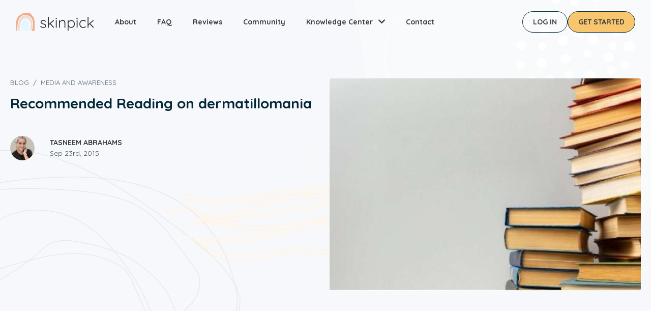

--- FILE ---
content_type: text/html; charset=UTF-8
request_url: https://www.skinpick.com/recommended-reading-for-dermatillomania
body_size: 13128
content:
<!DOCTYPE html>
<html lang="en" dir="ltr" prefix="content: http://purl.org/rss/1.0/modules/content/  dc: http://purl.org/dc/terms/  foaf: http://xmlns.com/foaf/0.1/  og: http://ogp.me/ns#  rdfs: http://www.w3.org/2000/01/rdf-schema#  schema: http://schema.org/  sioc: http://rdfs.org/sioc/ns#  sioct: http://rdfs.org/sioc/types#  skos: http://www.w3.org/2004/02/skos/core#  xsd: http://www.w3.org/2001/XMLSchema# ">
  <head>
    <meta charset="utf-8" />
<noscript><style>form.antibot * :not(.antibot-message) { display: none !important; }</style>
</noscript><meta name="description" content="The Complete Guide to Compulsive Skin Picking Disorder Author: David Florendale Pages: 70 Publisher: CreateSpace Independent Publishing Platform (March, 2014) Where to buy? Here" />
<link rel="canonical" href="https://www.skinpick.com/recommended-reading-for-dermatillomania" />
<meta name="Generator" content="Drupal 10 (https://www.drupal.org)" />
<meta name="MobileOptimized" content="width" />
<meta name="HandheldFriendly" content="true" />
<meta name="viewport" content="width=device-width, initial-scale=1, shrink-to-fit=no" />
<script data-cfasync="false" type="text/javascript" id="vwoCode">window._vwo_code ||
      (function () {
      var w=window,
      d=document;
      if (d.URL.indexOf('__vwo_disable__') > -1 || w._vwo_code) {
      return;
      }
      var account_id=1179883,
      version=2.2,
      settings_tolerance=2000,
      hide_element='body',
      background_color='white',
      hide_element_style = 'opacity:0 !important;filter:alpha(opacity=0) !important;background:' + background_color + ' !important;transition:none !important;',
      /* DO NOT EDIT BELOW THIS LINE */
      f=!1,v=d.querySelector('#vwoCode'),cc={};try{var e=JSON.parse(localStorage.getItem('_vwo_'+account_id+'_config'));cc=e&&'object'==typeof e?e:{}}catch(e){}function r(t){try{return decodeURIComponent(t)}catch(e){return t}}var s=function(){var e={combination:[],combinationChoose:[],split:[],exclude:[],uuid:null,consent:null,optOut:null},t=d.cookie||'';if(!t)return e;for(var n,i,o=/(?:^|;s*)(?:(_vis_opt_exp_(d+)_combi=([^;]*))|(_vis_opt_exp_(d+)_combi_choose=([^;]*))|(_vis_opt_exp_(d+)_split=([^:;]*))|(_vis_opt_exp_(d+)_exclude=[^;]*)|(_vis_opt_out=([^;]*))|(_vwo_global_opt_out=[^;]*)|(_vwo_uuid=([^;]*))|(_vwo_consent=([^;]*)))/g;null!==(n=o.exec(t));)try{n[1]?e.combination.push({id:n[2],value:r(n[3])}):n[4]?e.combinationChoose.push({id:n[5],value:r(n[6])}):n[7]?e.split.push({id:n[8],value:r(n[9])}):n[10]?e.exclude.push({id:n[11]}):n[12]?e.optOut=r(n[13]):n[14]?e.optOut=!0:n[15]?e.uuid=r(n[16]):n[17]&&(i=r(n[18]),e.consent=i&&3<=i.length?i.substring(0,3):null)}catch(e){}return e}();function i(){var e=function(){if(w.VWO&&Array.isArray(w.VWO))for(var e=0;e<w.VWO.length;e++){var t=w.VWO[e];if(Array.isArray(t)&&('setVisitorId'===t[0]||'setSessionId'===t[0]))return!0}return!1}(),t='a='+account_id+'&u='+encodeURIComponent(w._vis_opt_url||d.URL)+'&vn='+version+('undefined'!=typeof platform?'&p='+platform:'')+'&st='+w.performance.now();e||((n=function(){var e,t=[],n={},i=w.VWO&&w.VWO.appliedCampaigns||{};for(e in i){var o=i[e]&&i[e].v;o&&(t.push(e+'-'+o+'-1'),n[e]=!0)}if(s&&s.combination)for(var r=0;r<s.combination.length;r++){var a=s.combination[r];n[a.id]||t.push(a.id+'-'+a.value)}return t.join('|')}())&&(t+='&c='+n),(n=function(){var e=[],t={};if(s&&s.combinationChoose)for(var n=0;n<s.combinationChoose.length;n++){var i=s.combinationChoose[n];e.push(i.id+'-'+i.value),t[i.id]=!0}if(s&&s.split)for(var o=0;o<s.split.length;o++)t[(i=s.split[o]).id]||e.push(i.id+'-'+i.value);return e.join('|')}())&&(t+='&cc='+n),(n=function(){var e={},t=[];if(w.VWO&&Array.isArray(w.VWO))for(var n=0;n<w.VWO.length;n++){var i=w.VWO[n];if(Array.isArray(i)&&'setVariation'===i[0]&&i[1]&&Array.isArray(i[1]))for(var o=0;o<i[1].length;o++){var r,a=i[1][o];a&&'object'==typeof a&&(r=a.e,a=a.v,r&&a&&(e[r]=a))}}for(r in e)t.push(r+'-'+e[r]);return t.join('|')}())&&(t+='&sv='+n)),s&&s.optOut&&(t+='&o='+s.optOut);var n=function(){var e=[],t={};if(s&&s.exclude)for(var n=0;n<s.exclude.length;n++){var i=s.exclude[n];t[i.id]||(e.push(i.id),t[i.id]=!0)}return e.join('|')}();return n&&(t+='&e='+n),s&&s.uuid&&(t+='&id='+s.uuid),s&&s.consent&&(t+='&consent='+s.consent),w.name&&-1<w.name.indexOf('_vis_preview')&&(t+='&pM=true'),w.VWO&&w.VWO.ed&&(t+='&ed='+w.VWO.ed),t}code={nonce:v&&v.nonce,library_tolerance:function(){return'undefined'!=typeof library_tolerance?library_tolerance:void 0},settings_tolerance:function(){return cc.sT||settings_tolerance},hide_element_style:function(){return'{'+(cc.hES||hide_element_style)+'}'},hide_element:function(){return performance.getEntriesByName('first-contentful-paint')[0]?'':'string'==typeof cc.hE?cc.hE:hide_element},getVersion:function(){return version},finish:function(e){var t;f||(f=!0,(t=d.getElementById('_vis_opt_path_hides'))&&t.parentNode.removeChild(t),e&&((new Image).src='https://dev.visualwebsiteoptimizer.com/ee.gif?a='+account_id+e))},finished:function(){return f},addScript:function(e){var t=d.createElement('script');t.type='text/javascript',e.src?t.src=e.src:t.text=e.text,v&&t.setAttribute('nonce',v.nonce),d.getElementsByTagName('head')[0].appendChild(t)},load:function(e,t){t=t||{};var n=new XMLHttpRequest;n.open('GET',e,!0),n.withCredentials=!t.dSC,n.responseType=t.responseType||'text',n.onload=function(){if(t.onloadCb)return t.onloadCb(n,e);200===n.status?_vwo_code.addScript({text:n.responseText}):_vwo_code.finish('&e=loading_failure:'+e)},n.onerror=function(){if(t.onerrorCb)return t.onerrorCb(e);_vwo_code.finish('&e=loading_failure:'+e)},n.send()},init:function(){var e,t=this.settings_tolerance();w._vwo_settings_timer=setTimeout(function(){_vwo_code.finish()},t),'body'!==this.hide_element()?(n=d.createElement('style'),e=(t=this.hide_element())?t+this.hide_element_style():'',t=d.getElementsByTagName('head')[0],n.setAttribute('id','_vis_opt_path_hides'),v&&n.setAttribute('nonce',v.nonce),n.setAttribute('type','text/css'),n.styleSheet?n.styleSheet.cssText=e:n.appendChild(d.createTextNode(e)),t.appendChild(n)):(n=d.getElementsByTagName('head')[0],(e=d.createElement('div')).style.cssText='z-index: 2147483647 !important;position: fixed !important;left: 0 !important;top: 0 !important;width: 100% !important;height: 100% !important;background:'+background_color+' !important;',e.setAttribute('id','_vis_opt_path_hides'),e.classList.add('_vis_hide_layer'),n.parentNode.insertBefore(e,n.nextSibling));var n='https://dev.visualwebsiteoptimizer.com/j.php?'+i();-1!==w.location.search.indexOf('_vwo_xhr')?this.addScript({src:n}):this.load(n+'&x=true',{l:1})}};w._vwo_code=code;code.init();})();</script>
<link rel="preconnect" href="https://fonts.googleapis.com" />
<link rel="preconnect" href="https://fonts.gstatic.com" crossorigin />
<link rel="stylesheet" href="https://fonts.googleapis.com/css2?family=Quicksand:wght@400;500;700&amp;display=swap" />
<meta http-equiv="x-ua-compatible" content="ie=edge" />
<link rel="icon" href="/themes/custom/skinpick_barrio/favicon.png" type="image/png" />
<script src="/sites/default/files/google_tag/skinpick_gtm/google_tag.script.js?t99pg3" defer></script>

    <title>Recommended Reading on dermatillomania | SkinPick.com</title>
    <link rel="stylesheet" media="all" href="/sites/default/files/css/css_EfwBTzuZNQUZArqi7aA3pU1g4cezsBHzh_Ug-dSQ_-0.css?delta=0&amp;language=en&amp;theme=skinpick_barrio&amp;include=eJyFjlEOwjAMQy9U2iNNSRu2sLaZko6y2yNAGmj74Cdy9GzZcIPHkAUSaYCv9m1SQSR1KNKsKSwDgipLQCVIUdeCZzZmQcgXa1vmOp55ITMYyYY-cSN3ldqgk0mh8KN9J3y99tfgbeLibOa6cJz3hXttTPVEDxuP2DovpJ_kZo1KQDByd6Zu4X19kbRmegIDvnz0" />
<link rel="stylesheet" media="all" href="https://use.fontawesome.com/releases/v5.13.1/css/all.css" />
<link rel="stylesheet" media="all" href="https://use.fontawesome.com/releases/v5.13.1/css/v4-shims.css" />
<link rel="stylesheet" media="all" href="/sites/default/files/css/css_4u8vEuUJKRlDEkpM3TdLXWQ9ZdY8vJOcyGrDM95LH2E.css?delta=3&amp;language=en&amp;theme=skinpick_barrio&amp;include=eJyFjlEOwjAMQy9U2iNNSRu2sLaZko6y2yNAGmj74Cdy9GzZcIPHkAUSaYCv9m1SQSR1KNKsKSwDgipLQCVIUdeCZzZmQcgXa1vmOp55ITMYyYY-cSN3ldqgk0mh8KN9J3y99tfgbeLibOa6cJz3hXttTPVEDxuP2DovpJ_kZo1KQDByd6Zu4X19kbRmegIDvnz0" />
<link rel="stylesheet" media="all" href="//stackpath.bootstrapcdn.com/bootstrap/4.5.0/css/bootstrap.min.css" />
<link rel="stylesheet" media="all" href="/sites/default/files/css/css_Og4830qTXMNvmNh1y2jGwbBJXdwlgcOGgWtSpUqBWpQ.css?delta=5&amp;language=en&amp;theme=skinpick_barrio&amp;include=eJyFjlEOwjAMQy9U2iNNSRu2sLaZko6y2yNAGmj74Cdy9GzZcIPHkAUSaYCv9m1SQSR1KNKsKSwDgipLQCVIUdeCZzZmQcgXa1vmOp55ITMYyYY-cSN3ldqgk0mh8KN9J3y99tfgbeLibOa6cJz3hXttTPVEDxuP2DovpJ_kZo1KQDByd6Zu4X19kbRmegIDvnz0" />
<link rel="stylesheet" media="print" href="/sites/default/files/css/css_u23ipeZyYESGp5TRzNFKzbtcl8dNXTvdi6oX5CD69Zs.css?delta=6&amp;language=en&amp;theme=skinpick_barrio&amp;include=eJyFjlEOwjAMQy9U2iNNSRu2sLaZko6y2yNAGmj74Cdy9GzZcIPHkAUSaYCv9m1SQSR1KNKsKSwDgipLQCVIUdeCZzZmQcgXa1vmOp55ITMYyYY-cSN3ldqgk0mh8KN9J3y99tfgbeLibOa6cJz3hXttTPVEDxuP2DovpJ_kZo1KQDByd6Zu4X19kbRmegIDvnz0" />

    
    <link rel="preconnect" href="https://cdn.jsdelivr.net" />
    <link rel="dns-prefetch" href="https://cdn.jsdelivr.net" />
  </head>
  <body class="layout-no-sidebars has-featured-top page-node-100477 path-node node--type-article">
    <a href="#main-content" class="visually-hidden focusable skip-link">
      Skip to main content
    </a>
    <noscript><iframe src="https://www.googletagmanager.com/ns.html?id=GTM-5XHTGZ" height="0" width="0" style="display:none;visibility:hidden"></iframe></noscript>
      <div class="dialog-off-canvas-main-canvas" data-off-canvas-main-canvas>
    
<div id="page-wrapper"  class="donot-hide-banner">
  <div id="page">
    <header id="header" class="header" role="banner" aria-label="Site header">
              <nav class="navbar navbar-expand-lg" id="navbar-main">
          <div class="container desktop">
                                      <a href="/" title="Home" rel="home" class="navbar-brand">
              <img src="/themes/custom/skinpick_barrio/images/logo.svg" alt="Home" class="img-fluid d-inline-block align-top" />
            
    </a>
    

                <div class="collapse navbar-collapse">
                    <nav role="navigation" aria-labelledby="block-mainnavigation-menu" id="block-mainnavigation" class="block block-menu navigation menu--main">
            
  <h2 class="visually-hidden" id="block-mainnavigation-menu">Main navigation</h2>
  

        
              <ul data-region="primary_menu" class="clearfix nav navbar-nav">
                    <li class="nav-item">
                          <a href="/about" class="nav-link nav-link--about" data-drupal-link-system-path="node/101401">About</a>
              </li>
                <li class="nav-item">
                          <a href="/faq" class="nav-link nav-link--faq" data-drupal-link-system-path="node/19">FAQ</a>
              </li>
                <li class="nav-item">
                          <a href="/reviews" class="nav-link nav-link--reviews" data-drupal-link-system-path="node/101403">Reviews</a>
              </li>
                <li class="nav-item">
                          <a href="https://app.skinpick.com/community" class="nav-link nav-link-https--appskinpickcom-community">Community</a>
              </li>
                <li class="nav-item menu-item--expanded dropdown">
                          <a href="" class="nav-link dropdown-toggle nav-link-" data-toggle="dropdown" aria-expanded="false" aria-haspopup="true">Knowledge Center</a>
                        <ul class="dropdown-menu">
                    <li class="dropdown-item">
                          <a href="/test" class="nav-link--test" data-drupal-link-system-path="node/100426">Self-assessment</a>
              </li>
                <li class="dropdown-item">
                          <a href="/learn" class="nav-link--learn" data-drupal-link-system-path="node/102456">Learn about Dermatillomania</a>
              </li>
                <li class="dropdown-item">
                          <a href="/videos" class="nav-link--videos" data-drupal-link-system-path="node/102455">Video Library</a>
              </li>
                <li class="dropdown-item">
                          <a href="/webinar" class="nav-link--webinar" data-drupal-link-system-path="node/100055">Upcoming Events</a>
              </li>
        </ul>
  
              </li>
                <li class="nav-item">
                          <a href="/contact" class="nav-link nav-link--contact" data-drupal-link-system-path="contact">Contact</a>
              </li>
        </ul>
  


  </nav>


                </div>

                <div class="action-buttons">
                  <a class="login-button brand-button secondary-button" href="https://app.skinpick.com/login">Log in</a>
                  <a href="https://app.skinpick.com/registration" class="get-started-button brand-button primary-button">Get started</a>
                </div>
                        </div>

          <div class="container mobile">
                                  <a href="/" title="Home" rel="home" class="navbar-brand">
              <img src="/themes/custom/skinpick_barrio/images/logo.svg" alt="Home" class="img-fluid d-inline-block align-top" />
            
    </a>
    

              <a href="https://app.skinpick.com/registration" class="get-started-button brand-button primary-button">Get started</a>

              <button class="navbar-toggler navbar-toggler-right collapsed" type="button" data-toggle="collapse" data-target="#CollapsingNavbar" aria-controls="CollapsingNavbar" aria-expanded="false" aria-label="Toggle navigation"><span class="navbar-toggler-icon"></span></button>
                      </div>
        </nav>
        <div class="mobile">
          <div class="collapse container navbar-collapse justify-content-end" id="CollapsingNavbar">
              <nav role="navigation" aria-labelledby="block-mainnavigation-menu" id="block-mainnavigation" class="block block-menu navigation menu--main">
            
  <h2 class="visually-hidden" id="block-mainnavigation-menu">Main navigation</h2>
  

        
              <ul data-region="primary_menu" class="clearfix nav navbar-nav">
                    <li class="nav-item">
                          <a href="/about" class="nav-link nav-link--about" data-drupal-link-system-path="node/101401">About</a>
              </li>
                <li class="nav-item">
                          <a href="/faq" class="nav-link nav-link--faq" data-drupal-link-system-path="node/19">FAQ</a>
              </li>
                <li class="nav-item">
                          <a href="/reviews" class="nav-link nav-link--reviews" data-drupal-link-system-path="node/101403">Reviews</a>
              </li>
                <li class="nav-item">
                          <a href="https://app.skinpick.com/community" class="nav-link nav-link-https--appskinpickcom-community">Community</a>
              </li>
                <li class="nav-item menu-item--expanded dropdown">
                          <a href="" class="nav-link dropdown-toggle nav-link-" data-toggle="dropdown" aria-expanded="false" aria-haspopup="true">Knowledge Center</a>
                        <ul class="dropdown-menu">
                    <li class="dropdown-item">
                          <a href="/test" class="nav-link--test" data-drupal-link-system-path="node/100426">Self-assessment</a>
              </li>
                <li class="dropdown-item">
                          <a href="/learn" class="nav-link--learn" data-drupal-link-system-path="node/102456">Learn about Dermatillomania</a>
              </li>
                <li class="dropdown-item">
                          <a href="/videos" class="nav-link--videos" data-drupal-link-system-path="node/102455">Video Library</a>
              </li>
                <li class="dropdown-item">
                          <a href="/webinar" class="nav-link--webinar" data-drupal-link-system-path="node/100055">Upcoming Events</a>
              </li>
        </ul>
  
              </li>
                <li class="nav-item">
                          <a href="/contact" class="nav-link nav-link--contact" data-drupal-link-system-path="contact">Contact</a>
              </li>
        </ul>
  


  </nav>



            <div class="action-buttons">
              <a href="https://app.skinpick.com/registration" class="get-started-button brand-button primary-button">Get started</a>
              <a class="login-button brand-button secondary-button" href="https://app.skinpick.com/login">Log in</a>
            </div>
          </div>
        </div>
          </header>
          <div class="highlighted">
        <aside class="container section clearfix" role="complementary">
            <div data-drupal-messages-fallback class="hidden"></div>


        </aside>
      </div>
                      <div class="featured-top">
          <aside class="featured-top__inner section container clearfix" role="complementary">
            
          </aside>
        </div>
              <div id="main-wrapper" class="layout-main-wrapper clearfix">
              <div id="main">
          
          <div class="row row-offcanvas row-offcanvas-left clearfix">
              <main class="main-content col" id="content" role="main">
                <section class="section">
                  <a id="main-content" tabindex="-1"></a>
                    <div id="block-skinpick-barrio-content" class="block block-system block-system-main-block">
  
    
      <div class="content">
      <article data-history-node-id="100477" about="/recommended-reading-for-dermatillomania" typeof="schema:Article" class="node node--type-article view-mode-full clearfix">




<div class="container">
  <div class="row upper-part mx-sm-n2">
    <div class="col-md-6 px-sm-2">
      

  <nav role="navigation" aria-label="breadcrumb" style="">
    <ol class="breadcrumb">
                  <li class="breadcrumb-item">
          <a href="/blog">Blog</a>
        </li>
                        <li class="breadcrumb-item">
          <a href="/blog/media-and-awareness">Media and awareness</a>
        </li>
              </ol>
  </nav>


      
        <h1>
          <span property="schema:name" class="field field--name-title field--type-string field--label-hidden">Recommended Reading on dermatillomania</span>

        </h1>
        <span property="schema:name" content="Recommended Reading on dermatillomania" class="rdf-meta hidden"></span>
  <span property="schema:interactionCount" content="UserComments:0" class="rdf-meta hidden"></span>


      <div class="row author align-items-center">
        <div class="col-auto">
          <article typeof="schema:Person" about="/team/tasneem_abrahams" class="profile">
  
            <div class="field field--name-user-picture field--type-image field--label-hidden field__item">  <a href="/team/tasneem_abrahams"><img loading="lazy" src="/sites/default/files/styles/thumbnail/public/pictures/picture-7367-1563528516.jpg?itok=sa7xm4BB" width="100" height="100" alt="Profile picture for user Tasneem Abrahams" typeof="foaf:Image" class="image-style-thumbnail" />

</a>
</div>
      </article>

        </div>
        <div class="col">
          <div>
            <span rel="schema:author" class="field field--name-uid field--type-entity-reference field--label-hidden"><a lang="" about="/team/tasneem_abrahams" typeof="schema:Person" property="schema:name" datatype="">Tasneem Abrahams</a>

</span>
<br />
            Sep 23rd, 2015
          </div>
        </div>
      </div>
          </div>
    <div class="col-md-6 px-sm-2">
      
            <div class="field field--name-field-image field--type-image field--label-hidden field__item">  <img property="schema:image" loading="lazy" src="/sites/default/files/styles/blog_details/public/2022-01/wepik-2022031-123648.jpg?itok=KG5hCl3-" width="852" height="580" alt="" typeof="foaf:Image" class="image-style-blog-details" />


</div>
      
    </div>
  </div>

 <div class="row lower-part">
    <div class="col-lg-2 left-column">
      <div class="wrapper">
              <div class="blocktype-online-test-block-small">
          
<div class="row align-items-center">
  <div class="col-md">
    <h3>Online test</h3>
    <p>Find out the severity of your symptoms with this free online test</p>
  </div>
  <div class="col-md-auto">
    <a href="/test" class="brand-button-small primary-button">Take the test</a>
  </div>
</div>



        </div>
              <div class="blocktype-share-icons">
          
<div class="head">Share</div>

<div class="icons">
  <a href="https://www.facebook.com/sharer/sharer.php?u=https%3A%2F%2Fwww.skinpick.com%2Frecommended-reading-for-dermatillomania" target="_blank">
    <i class="fab fa-facebook"></i>
  </a>

  <a href="https://twitter.com/share?text=&amp;url=https%3A%2F%2Fwww.skinpick.com%2Frecommended-reading-for-dermatillomania" target="_blank">
    <i class="fab fa-twitter"></i>
  </a>

  <a href="http://www.tumblr.com/share/link?url=https%3A%2F%2Fwww.skinpick.com%2Frecommended-reading-for-dermatillomania" target="_blank">
    <i class="fab fa-tumblr"></i>
  </a>

  <a href="http://pinterest.com/pin/create/link/?url=https%3A%2F%2Fwww.skinpick.com%2Frecommended-reading-for-dermatillomania" target="_blank">
    <i class="fab fa-pinterest"></i>
  </a>
</div>
        </div>
            </div>
    </div>
    <div class="col-lg-8 right-column">
      <div>
        
            <div property="schema:text" class="clearfix text-formatted field field--name-body field--type-text-with-summary field--label-hidden field__item"><!DOCTYPE html PUBLIC "-//W3C//DTD HTML 4.0 Transitional//EN" "http://www.w3.org/TR/REC-html40/loose.dtd">
<html><body><h2 class="rtecenter">The Complete Guide to Compulsive Skin Picking Disorder</h2>

<p>Author: David Florendale</p>

<p>Pages: 70</p>

<p>Publisher: CreateSpace Independent Publishing Platform (March, 2014)</p>

<p>Where to buy? <a href="/book">Here</a></p>

<p class="rtejustify">You may already be familiar with this book from as one authored by <a href="/book">Skinpick.com's very own David Florendale</a>. This insightful book provides indepth information about <a href="https://www.skinpick.com/dermatillomania">compulsive skin picking disorder</a>. It takes you through identification of symptoms and variations of the disorder, possible causes and triggers, and highlights some of the effective <a href="https://www.skinpick.com/dermatillomania-treatment">treatment methods available</a>. This is an important read for anyone wanting to learn more about skin picking as a clinical disorder.</p>

<p class="rtejustify"><br>
<span style="font-size:11pt; font-variant:normal; white-space:pre-wrap"><span style="font-family:Arial"><span style="color:#000000"><span style="font-weight:400"><span style="font-style:normal"><span style="text-decoration:none"></span></span></span></span></span></span></p><div class="blocktype-online-test-inline-block"><div class="wrapper">
  <div class="row">
    <div class="col-sm-4">
      Do I Have Dermatillomania?
    </div>
    <a href="/test" class="col banner-link">Check the severity of your skin picking symptoms with this <span>free online test</span></a>
  </div>
</div>
</div>

<hr>
<p class="rtecenter"><a href="http://www.amazon.com/gp/offer-listing/B00O5DHBGY/ref=as_li_tl?ie=UTF8&amp;camp=1789&amp;creative=9325&amp;creativeASIN=B00O5DHBGY&amp;linkCode=am2&amp;tag=csp08-20&amp;linkId=LKUIFGDXCHNXLGSX"><picture><source srcset="/sites/default/files/inline/book2.webp" type="image/webp"></source><img alt src="/sites/default/files/inline/book2.jpg" style="border-style:solid; border-width:2px; height:319px; margin-bottom:20px; margin-top:20px; width:200px"></picture></a></p>

<h2>Project Dermatillomania: The Stories Behind Our Scars</h2>

<p>Author: Laura Barton</p>

<p>Publication: October 2014, digital print</p>

<p>Where to buy? <a href="http://www.amazon.com/gp/offer-listing/B00O5DHBGY/ref=as_li_tl?ie=UTF8&amp;camp=1789&amp;creative=9325&amp;creativeASIN=B00O5DHBGY&amp;linkCode=am2&amp;tag=csp08-20&amp;linkId=LKUIFGDXCHNXLGSX">Here</a></p>

<p class="rtejustify">A beautiful, yet haunting compilation of true life stories of individuals living with dermatillomania. Cleverly presented in a collection of autobiographical and creative prose and poetry, and full color images, this book will capture the hearts and minds of anyone with personal experience with this disorder. The aim of this book is to <a href="/bfrb-awareness">spread awareness </a>and help others suffering in silence know that they are not alone. All proceeds to be donated to the <a href="http://www.canadianbfrb.org">Canadian BFRB Support Network </a>and the<a href="http://www.trich.org"> Trichotillomania Learning Center</a>.</p>

<hr>
<p class="rtecenter"><a href="http://www.amazon.com/gp/offer-listing/0991234723/ref=as_li_tl?ie=UTF8&amp;camp=1789&amp;creative=9325&amp;creativeASIN=0991234723&amp;linkCode=am2&amp;tag=csp08-20&amp;linkId=OVJ737XCNNOXPT4F"><picture><source srcset="/sites/default/files/inline/book3.webp" type="image/webp"></source><img alt src="/sites/default/files/inline/book3.jpg" style="border-style:solid; border-width:2px; height:319px; margin-bottom:20px; margin-top:20px; width:200px"></picture></a></p>

<h2>Skin Picking: The Freedom to Finally Stop</h2>

<p>Author: Annette Pasternak, Phd.D.</p>

<p>Pages: 288</p>

<p>Publication: April 2014</p>

<p>Where to buy? <a href="http://www.amazon.com/gp/offer-listing/0991234723/ref=as_li_tl?ie=UTF8&amp;camp=1789&amp;creative=9325&amp;creativeASIN=0991234723&amp;linkCode=am2&amp;tag=csp08-20&amp;linkId=OVJ737XCNNOXPT4F">Here</a></p>

<div class="outerAuthorBio" id="outerAuthorBio" style="height: auto;">
<div id="authorBio">Annette Pasternak, Ph.D. is a certified Holistic Health Coach, Yoga teacher and Brain Gym&reg; Instructor/Consultant in Los Angeles. Formerly a research scientist, college professor and high school chemistry teacher who struggled for more than two decades with chronic skin picking, Annette is now dedicated to helping others, worldwide, break free from its tenacious grip. In this book, Annette takes you through understanding why you pick your skin and how to break free of this frequently devastating behavior. Step-by-step she leads you through:</div>
</div>

<ul>
	<li>Exercises to help you to break the habit of the behavior</li>
	<li>Techniques to reduce stress and anxiety naturally, thus reducing the body&rsquo;s need to pick</li>
	<li>How to release negative thoughts and emotions holding you back</li>
	<li>Lifestyle and diet changes to restore physiological balance, including which foods to avoid, which to eat more of, and natural supplements to help you stop</li>
	<li>How to stay motivated, inspired and positive.</li>
</ul>

<hr>
<p class="rtecenter"><a href="http://www.amazon.com/gp/offer-listing/0557188547/ref=as_li_tl?ie=UTF8&amp;camp=1789&amp;creative=9325&amp;creativeASIN=0557188547&amp;linkCode=am2&amp;tag=csp08-20&amp;linkId=WN74T5JB3VKQPF5Q"><picture><source srcset="/sites/default/files/inline/book4.webp" type="image/webp"></source><img alt src="/sites/default/files/inline/book4.jpg" style="border-style:solid; border-width:2px; height:300px; margin-bottom:20px; margin-top:20px; width:200px"></picture></a></p>

<p>&nbsp;</p>

<h2>Forever Marked: A Dermatillomania Diary</h2>

<p>Author: <a href="/who-is-angela-hartlin">Angela Hartlin</a></p>

<p>Pages: 216</p>

<p class="rtejustify">Publication: August 2010</p>

<p class="rtejustify">Where to buy? <a href="http://www.amazon.com/gp/offer-listing/0557188547/ref=as_li_tl?ie=UTF8&amp;camp=1789&amp;creative=9325&amp;creativeASIN=0557188547&amp;linkCode=am2&amp;tag=csp08-20&amp;linkId=WN74T5JB3VKQPF5Q">Here</a></p>

<p class="rtejustify">As a young woman whose skin picking started as a child and became severe by the age of 13/ 14, Angela has since become a leading mental health advocate in educating the public about Dermatillomania awareness. This book provides a first hand account of&nbsp; Angela's silent suffering. This is a ground- breaking true story that describes her struggles, which include depression, anxiety, suicide, self- hate, isolation, but mainly Dermatillomania. . . the skin picking disorder.</p>

<hr>
<p class="rtecenter"><a href="http://www.amazon.com/gp/offer-listing/1481423584/ref=as_li_tl?ie=UTF8&amp;camp=1789&amp;creative=9325&amp;creativeASIN=1481423584&amp;linkCode=am2&amp;tag=csp08-20&amp;linkId=CJHAIMHKRXHKSYLO"><picture><source srcset="/sites/default/files/inline/fig.webp" type="image/webp"></source><img alt src="/sites/default/files/inline/fig.jpg" style="border-style:solid; border-width:2px; height:302px; margin-bottom:20px; margin-top:20px; width:200px"></picture></a></p>

<h2>Fig</h2>

<p>Author: Sarah Elizabeth Schantz</p>

<p>Pages: 352</p>

<p>Publication: Margaret K. McElderry Books, April, 2015</p>

<p>Where to buy? <a href="http://www.amazon.com/gp/offer-listing/1481423584/ref=as_li_tl?ie=UTF8&amp;camp=1789&amp;creative=9325&amp;creativeASIN=1481423584&amp;linkCode=am2&amp;tag=csp08-20&amp;linkId=CJHAIMHKRXHKSYLO">Here</a></p>

<p class="rtejustify">Earlier this year we had the priviledge of <a href="/Q-and-A-with-Sarah-Elizabeth-Schantz">interviewing the author</a> of this magnificent book aimed younger readers ages 6-19. It is a novel about a young girl&nbsp; dealing with her mother&rsquo;s schizophrenia and her own mental illness, one of which happens to be skin picking disorder. Although skin picking is not the only disorder featured in this novel, it is a beautifully written story that captures the pain, but also the power of love and sacrifice.</p>
</body></html>
</div>
      

<section rel="schema:comment">
  
  

  
</section>


        <footer>
          <div class="row mx-lg-n2">
            <div class="col-sm-auto px-lg-2">
              <article typeof="schema:Person" about="/team/tasneem_abrahams" class="profile">
  
            <div class="field field--name-user-picture field--type-image field--label-hidden field__item">  <a href="/team/tasneem_abrahams"><img loading="lazy" src="/sites/default/files/styles/thumbnail/public/pictures/picture-7367-1563528516.jpg?itok=sa7xm4BB" width="100" height="100" alt="Profile picture for user Tasneem Abrahams" typeof="foaf:Image" class="image-style-thumbnail" />

</a>
</div>
      </article>

            </div>
            <div class="col px-lg-2">
              <span rel="schema:author" class="field field--name-uid field--type-entity-reference field--label-hidden"><a lang="" about="/team/tasneem_abrahams" typeof="schema:Person" property="schema:name" datatype="">Tasneem Abrahams</a>

</span>

              <div class="info">
                <p><a class="awesome" href="https://www.linkedin.com/in/tasneemabrahams" target="_blank" rel="nofollow"><em><i class="fa fa-linkedin-square">&nbsp;</i></em></a>&nbsp; &nbsp;&nbsp;<a class="awesome" href="https://www.facebook.com/tasneemabrahamsOT/" target="_blank" rel="nofollow"><em><i class="fa fa-facebook-square">&nbsp;</i></em></a> &nbsp; &nbsp;<a class="awesome" href="https://www.instagram.com/adultadhdtherapist/" target="_blank" rel="nofollow"><em><i class="fa fa-instagram">&nbsp;</i></em></a></p><p>Tasneem is an Occupational Therapist, and a graduate of the TLC foundation for BFRBs professional training institute. Her experience in mental health includes working at Lentegeur Psychiatric hospital forensic unit (South Africa), Kingston Community Adult Learning Disability team (UK), Clinical Specialist for the Oasis Project Spelthorne Community Mental Health team (UK). Tasneem is a member of both the editorial team and the clinical staff on Skinpick, providing online therapy for people who suffer from excoriation (skin picking) disorder.</p>
              </div>
            </div>

          </div>
        </footer>

        <div class="d-block d-sm-none">
                      <div class="blocktype-online-test-block-small">
              
<div class="row align-items-center">
  <div class="col-md">
    <h3>Online test</h3>
    <p>Find out the severity of your symptoms with this free online test</p>
  </div>
  <div class="col-md-auto">
    <a href="/test" class="brand-button-small primary-button">Take the test</a>
  </div>
</div>



            </div>
                      <div class="blocktype-share-icons">
              
<div class="head">Share</div>

<div class="icons">
  <a href="https://www.facebook.com/sharer/sharer.php?u=https%3A%2F%2Fwww.skinpick.com%2Frecommended-reading-for-dermatillomania" target="_blank">
    <i class="fab fa-facebook"></i>
  </a>

  <a href="https://twitter.com/share?text=&amp;url=https%3A%2F%2Fwww.skinpick.com%2Frecommended-reading-for-dermatillomania" target="_blank">
    <i class="fab fa-twitter"></i>
  </a>

  <a href="http://www.tumblr.com/share/link?url=https%3A%2F%2Fwww.skinpick.com%2Frecommended-reading-for-dermatillomania" target="_blank">
    <i class="fab fa-tumblr"></i>
  </a>

  <a href="http://pinterest.com/pin/create/link/?url=https%3A%2F%2Fwww.skinpick.com%2Frecommended-reading-for-dermatillomania" target="_blank">
    <i class="fab fa-pinterest"></i>
  </a>
</div>
            </div>
                  </div>

      </div>
    </div>


  <div>
</div>


</article>

    </div>
  </div>
<div class="views-element-container block block-views block-views-blockblog-you-might-like-this-block-1" id="block-views-block-blog-you-might-like-this-block-1">
  
    
      <div class="content">
      <div><div class="view view-blog-you-might-like-this view-id-blog_you_might_like_this view-display-id-block_1 js-view-dom-id-9b8284a1355e6de6f3abfdfd02bc62bc71ecf8af203da949a494c1b9425266a6">
  <div class="container">
      <div class="view-header">
      <div class="row head align-items-center">
    <div class="col-6">
         <div class="field--name-field-title">Related articles</div>
    </div>
    <div class="col-6 text-right">
        <a href="/blog" class="asset chevron-right">View All</a>
    </div>
</div>
    </div>
      
      <div class="view-content row">
          <div class="col-md-3 views-row">
    <article data-history-node-id="100442" about="/share-experiences-help-others" typeof="schema:Article" class="node node--type-article node--promoted view-mode-teaser clearfix">


  <div>
    
            <div class="field field--name-field-image field--type-image field--label-hidden field__item">  <a href="/share-experiences-help-others"><img property="schema:image" loading="lazy" src="/sites/default/files/styles/blog_teaser/public/inline/rsz_screenshot_0.jpg?itok=DTRK1OHy" width="548" height="400" alt="" typeof="foaf:Image" class="image-style-blog-teaser" />

</a>
</div>
      
  </div>

  
  <h3>
    <a href="/share-experiences-help-others" rel="bookmark"><span property="schema:name" class="field field--name-title field--type-string field--label-hidden">Share your experience to help others</span>
</a>
  </h3>
    <span property="schema:name" content="Share your experience to help others" class="rdf-meta hidden"></span>
  <span property="schema:interactionCount" content="UserComments:0" class="rdf-meta hidden"></span>


      <footer>
      <div>
        <span rel="schema:author" class="field field--name-uid field--type-entity-reference field--label-hidden"><a lang="" about="/team/tasneem_abrahams" typeof="schema:Person" property="schema:name" datatype="">Tasneem Abrahams</a>

</span>
 | 21 Dec, 2014
      </div>
    </footer>
  

</article>

  </div>
    <div class="col-md-3 views-row">
    <article data-history-node-id="100570" about="/support-a-bfrb-awareness-pioneer" typeof="schema:Article" class="node node--type-article node--promoted view-mode-teaser clearfix">


  <div>
    
            <div class="field field--name-field-image field--type-image field--label-hidden field__item">  <a href="/support-a-bfrb-awareness-pioneer"><img property="schema:image" loading="lazy" src="/sites/default/files/styles/blog_teaser/public/2022-01/wepik-2022024-122921.jpg?itok=db3zubsq" width="548" height="400" alt="" typeof="foaf:Image" class="image-style-blog-teaser" />

</a>
</div>
      
  </div>

  
  <h3>
    <a href="/support-a-bfrb-awareness-pioneer" rel="bookmark"><span property="schema:name" class="field field--name-title field--type-string field--label-hidden">Support a BFRB awareness pioneer</span>
</a>
  </h3>
    <span property="schema:name" content="Support a BFRB awareness pioneer" class="rdf-meta hidden"></span>
  <span property="schema:interactionCount" content="UserComments:0" class="rdf-meta hidden"></span>


      <footer>
      <div>
        <span rel="schema:author" class="field field--name-uid field--type-entity-reference field--label-hidden"><a lang="" about="/user/8667" typeof="schema:Person" property="schema:name" datatype="">Trudi Griffin - LPC</a>

</span>
 | 29 Nov, 2018
      </div>
    </footer>
  

</article>

  </div>
    <div class="col-md-3 views-row">
    <article data-history-node-id="205" about="/skin-picking-and-covid-19" typeof="schema:Article" class="node node--type-article node--promoted view-mode-teaser clearfix">


  <div>
    
            <div class="field field--name-field-image field--type-image field--label-hidden field__item">  <a href="/skin-picking-and-covid-19"><img property="schema:image" loading="lazy" src="/sites/default/files/styles/blog_teaser/public/2022-01/enlargement-virus-sars-cov-2-guilty-covid-19-disease.jpg?itok=OlqUfqwv" width="548" height="400" alt="" typeof="foaf:Image" class="image-style-blog-teaser" />

</a>
</div>
      
  </div>

  
  <h3>
    <a href="/skin-picking-and-covid-19" rel="bookmark"><span property="schema:name" class="field field--name-title field--type-string field--label-hidden">Skin Picking and COVID-19</span>
</a>
  </h3>
    <span property="schema:name" content="Skin Picking and COVID-19" class="rdf-meta hidden"></span>
  <span property="schema:interactionCount" content="UserComments:0" class="rdf-meta hidden"></span>


      <footer>
      <div>
        <span rel="schema:author" class="field field--name-uid field--type-entity-reference field--label-hidden"><a lang="" about="/user/123" typeof="schema:Person" property="schema:name" datatype="">Dr. R. Y. Langham</a>

</span>
 | 29 Oct, 2020
      </div>
    </footer>
  

</article>

  </div>
    <div class="col-md-3 views-row">
    <article data-history-node-id="145" about="/dr-pimple-popper" typeof="schema:Article" class="node node--type-article view-mode-teaser clearfix">


  <div>
    
            <div class="field field--name-field-image field--type-image field--label-hidden field__item">  <a href="/dr-pimple-popper"><img property="schema:image" loading="lazy" src="/sites/default/files/styles/blog_teaser/public/inline/Screen_Shot_2015-06-15_at_8.02.20_PM_0.png?itok=zUW9ZIvZ" width="548" height="400" alt="" typeof="foaf:Image" class="image-style-blog-teaser" />

</a>
</div>
      
  </div>

  
  <h3>
    <a href="/dr-pimple-popper" rel="bookmark"><span property="schema:name" class="field field--name-title field--type-string field--label-hidden">Dr Pimple Popper: Helpful or harmful? </span>
</a>
  </h3>
    <span property="schema:name" content="Dr Pimple Popper: Helpful or harmful? " class="rdf-meta hidden"></span>
  <span property="schema:interactionCount" content="UserComments:0" class="rdf-meta hidden"></span>


      <footer>
      <div>
        <span rel="schema:author" class="field field--name-uid field--type-entity-reference field--label-hidden"><a lang="" about="/team/tasneem_abrahams" typeof="schema:Person" property="schema:name" datatype="">Tasneem Abrahams</a>

</span>
 | 24 Jun, 2015
      </div>
    </footer>
  

</article>

  </div>

    </div>
  
          </div>
</div>
</div>

    </div>
  </div>
<div id="block-ahappierlifestartsnowblock" class="block block-custom-blocks block-happier-life-block">
  
    
      <div class="content">
      
<div class="core">
  <h2>Start your journey with SkinPick</h2>

      <p>Take control of your life and find freedom from skin picking through professional therapy and evidence-based behavioral techniques.</p>
  
  <a href="https://app.skinpick.com/registration" class="brand-button-large primary-button">Start Now</a>
</div>

    </div>
  </div>


                </section>
              </main>
                                  </div>
        </div>
          </div>
            <footer class="site-footer">
              <div class="container">
                      <div class="site-footer_top clearfix">
              <div class="desktop-wrapper">
                <div class="row">
                  <div class="col-sm-3">
                    <span class="logo"></span>
                      <section class="region region-footer-first">
    <div id="block-footerbranding-2" class="block block-custom-blocks block-footer-branding-block-block">
  
    
      <div class="content">
      <div class="text">Connect with us</div><div class="icons"><a href="https://www.facebook.com/skinpick" class="facebook"><i class="fab fa-facebook"></i></a><a href="https://www.tiktok.com/@skinpickcom" class="tiktok"><i class="fab fa-tiktok"></i></a><a href="https://www.instagram.com/skinpick_com/" class="instagram"><i class="fab fa-instagram"></i></a><a href="https://www.youtube.com/channel/UC94Ljjym8YjRLC1vbxmg3PQ" class="youtube"><i class="fab fa-youtube"></i></a></div>
    </div>
  </div>

  </section>

                  </div>
                  <div class="col-sm-6">
                    <div class="row">
                      <div class="col-sm-4">
                        <div class="menu-title">Treatment</div>
                        <div class="menu-items">
                          <div><a href="/online-therapy-program">Personal</a></div>
                          <div><a href="/program-for-parents">For Parents</a></div>
                          <div><a href="/faq">FAQ</a></div>
                        </div>
                        <div class="menu-title">Tools</div>
                        <div class="menu-items">
                          <div><a href="/test">Test</a></div>
                        </div>
                      </div>
                      <div class="col-sm-4">
                        <div class="menu-title">Learn</div>
                        <div class="menu-items">
                          <div><a href="/dermatillomania">About Dermatillomania</a></div>
                          <div><a href="/dermatillomania-treatment">Dermatillomania Treatment</a></div>
                          <div><a href="/how-CBT-works">How CBT Works</a></div>
                          <div><a href="/webinar">Webinars</a></div>
                          <div><a href="/blog">Blog</a></div>
                        </div>
                      </div>
                      <div class="col-sm-4">
                        <div class="menu-title">More</div>
                        <div class="menu-items">
                          <div><a href="/reviews">Reviews</a></div>
                          <div><a href="/about">About</a></div>
                          <div><a href="https://app.skinpick.com/community">Community</a></div>
                          <div><a href="/contact">Contact</a></div>
                          <div><a href="/treatment-providers/cooperation">For Counselors</a></div>
                          <div><a href="/treatment-providers">Therapist directory</a></div>
                        </div>
                      </div>
                    </div>
                  </div>
                  <div class="col-sm-3 d-flex align-items-end">
                      <section class="region region-footer-fourth">
    <div id="block-footertext" class="text-for-footer block-content-basic block block-block-content block-block-content10d4197f-ca79-4719-a23a-dc7f13f24b4e">
  
    
      <div class="content">
      
            <div class="clearfix text-formatted field field--name-body field--type-text-with-summary field--label-hidden field__item"><p>Don't use this site if you or anyone you know is in crisis. Seek immediate help instead with <a href="/emergency">these resources</a>.</p></div>
      
    </div>
  </div>

  </section>

                  </div>
                </div>
              </div>
              <div class="mobile-wrapper">
                <div class="row">
                  <div class="col-sm-12">
                      <section class="region region-footer-mobile">
    <div id="block-footertext-2" class="text-for-footer block-content-basic block block-block-content block-block-content10d4197f-ca79-4719-a23a-dc7f13f24b4e">
  
    
      <div class="content">
      
            <div class="clearfix text-formatted field field--name-body field--type-text-with-summary field--label-hidden field__item"><p>Don't use this site if you or anyone you know is in crisis. Seek immediate help instead with <a href="/emergency">these resources</a>.</p></div>
      
    </div>
  </div>
<div id="block-footermobilecounselorslinks" class="counselors-links block-content-basic block block-block-content block-block-content937e40fd-d89c-4e8e-b779-e122f4f084c9">
  
    
      <div class="content">
      
    </div>
  </div>
<div id="block-footerbranding" class="block block-custom-blocks block-footer-branding-block-block">
  
    
      <div class="content">
      <div class="text">Connect with us</div><div class="icons"><a href="https://www.facebook.com/skinpick" class="facebook"><i class="fab fa-facebook"></i></a><a href="https://www.tiktok.com/@skinpickcom" class="tiktok"><i class="fab fa-tiktok"></i></a><a href="https://www.instagram.com/skinpick_com/" class="instagram"><i class="fab fa-instagram"></i></a><a href="https://www.youtube.com/channel/UC94Ljjym8YjRLC1vbxmg3PQ" class="youtube"><i class="fab fa-youtube"></i></a></div>
    </div>
  </div>

  </section>

                  </div>
                  <div class="col-sm-12"><div class="border-top-1"></div></div>
                </div>
                <div class="row">
                  <div class="col-6">
                    <div class="menu-title">Treatment</div>
                    <div class="menu-items">
                      <div><a href="/online-therapy-program">Personal</a></div>
                      <div><a href="/program-for-parents">For Parents</a></div>
                      <div><a href="/faq">FAQ</a></div>
                    </div>
                    <div class="menu-title">Learn</div>
                    <div class="menu-items">
                      <div><a href="/dermatillomania">About Dermatillomania</a></div>
                      <div><a href="/dermatillomania-treatment">Dermatillomania Treatment</a></div>
                      <div><a href="/how-CBT-works">How CBT Works</a></div>
                      <div><a href="/webinar">Webinars</a></div>
                      <div><a href="/blog">Blog</a></div>
                    </div>
                  </div>
                  <div class="col-6">
                    <div class="menu-title">Tools</div>
                    <div class="menu-items">
                      <div><a href="/test">Test</a></div>
                    </div>
                    <div class="menu-title">More</div>
                    <div class="menu-items">
                      <div><a href="/reviews">Reviews</a></div>
                      <div><a href="/about">About</a></div>
                      <div><a href="https://app.skinpick.com/community">Community</a></div>
                      <div><a href="/contact">Contact</a></div>
                      <div><a href="/treatment-providers/cooperation">For Counselors</a></div>
                      <div><a href="/treatment-providers">Therapist directory</a></div>
                    </div>
                  </div>
                </div>
              </div>
            </div>

          
                      <div class="site-footer_bottom">
                <section class="region region-footer-fifth">
    <div id="block-footercopyrights" class="block-content-basic block block-block-content block-block-content69dabab9-68c1-46ed-a1d9-4f00c13393df">
  
    
      <div class="content">
      
            <div class="clearfix text-formatted field field--name-body field--type-text-with-summary field--label-hidden field__item"><p>© 2026 skinpick.com. All rights reserved. <a href="/terms">Terms of Use</a> <a href="/privacy-policy">Privacy Policy</a></p>
</div>
      
    </div>
  </div>
<div id="block-skinpick-barrio-zendeskwidget" class="block-content-basic block block-block-content block-block-content19c19f77-2c67-4b92-96d2-663a712d8c82">
  
    
      <div class="content">
      
            <div class="clearfix text-formatted field field--name-body field--type-text-with-summary field--label-hidden field__item"><!-- Start of skinpick Zendesk Widget script --><script id="ze-snippet" src="https://static.zdassets.com/ekr/snippet.js?key=0a029b01-759e-4de1-8a14-4946357e0e96"> </script><!-- End of skinpick Zendesk Widget script --></div>
      
    </div>
  </div>

  </section>

            </div>
                  </div>
          </footer>
      </div>
</div>

  </div>

    
    <script type="application/json" data-drupal-selector="drupal-settings-json">{"path":{"baseUrl":"\/","pathPrefix":"","currentPath":"node\/100477","currentPathIsAdmin":false,"isFront":false,"currentLanguage":"en"},"pluralDelimiter":"\u0003","suppressDeprecationErrors":true,"ajaxPageState":{"libraries":"[base64]","theme":"skinpick_barrio","theme_token":null},"ajaxTrustedUrl":[],"ajaxLoader":{"markup":"\u003Csvg xmlns=\u0027http:\/\/www.w3.org\/2000\/svg\u0027 viewBox=\u00270 0 200 200\u0027\u003E\u003CradialGradient id=\u0027a12\u0027 cx=\u0027.66\u0027 fx=\u0027.66\u0027 cy=\u0027.3125\u0027 fy=\u0027.3125\u0027 gradientTransform=\u0027scale(1.5)\u0027\u003E\u003Cstop offset=\u00270\u0027 stop-color=\u0027#F7C66F\u0027\u003E\u003C\/stop\u003E\u003Cstop offset=\u0027.3\u0027 stop-color=\u0027#F7C66F\u0027 stop-opacity=\u0027.9\u0027\u003E\u003C\/stop\u003E\u003Cstop offset=\u0027.6\u0027 stop-color=\u0027#F7C66F\u0027 stop-opacity=\u0027.6\u0027\u003E\u003C\/stop\u003E\u003Cstop offset=\u0027.8\u0027 stop-color=\u0027#F7C66F\u0027 stop-opacity=\u0027.3\u0027\u003E\u003C\/stop\u003E\u003Cstop offset=\u00271\u0027 stop-color=\u0027#F7C66F\u0027 stop-opacity=\u00270\u0027\u003E\u003C\/stop\u003E\u003C\/radialGradient\u003E\u003Ccircle transform-origin=\u0027center\u0027 fill=\u0027none\u0027 stroke=\u0027url(#a12)\u0027 stroke-width=\u002715\u0027 stroke-linecap=\u0027round\u0027 stroke-dasharray=\u0027200 1000\u0027 stroke-dashoffset=\u00270\u0027 cx=\u0027100\u0027 cy=\u0027100\u0027 r=\u002770\u0027\u003E\u003CanimateTransform type=\u0027rotate\u0027 attributeName=\u0027transform\u0027 calcMode=\u0027spline\u0027 dur=\u00271.4\u0027 values=\u0027360;0\u0027 keyTimes=\u00270;1\u0027 keySplines=\u00270 0 1 1\u0027 repeatCount=\u0027indefinite\u0027\u003E\u003C\/animateTransform\u003E\u003C\/circle\u003E\u003Ccircle transform-origin=\u0027center\u0027 fill=\u0027none\u0027 opacity=\u0027.2\u0027 stroke=\u0027#F7C66F\u0027 stroke-width=\u002715\u0027 stroke-linecap=\u0027round\u0027 cx=\u0027100\u0027 cy=\u0027100\u0027 r=\u002770\u0027\u003E\u003C\/circle\u003E\u003C\/svg\u003E","hideAjaxMessage":false,"alwaysFullscreen":true,"throbberPosition":"body"},"vwo":{"id":1179883,"timeout_setting":2000,"testnull":null},"user":{"uid":0,"permissionsHash":"db58296436c3e22f1bfa33f83edb6d9bc553e0e639324df41357bc8fdc485eff"}}</script>
<script src="/sites/default/files/js/js_N7v1vl7KduJ4_gS2EsolZMwBi-8-Sqoo5lYDoxmaX4s.js?scope=footer&amp;delta=0&amp;language=en&amp;theme=skinpick_barrio&amp;include=eJyFjsEKwyAQRH_IJp8kY7K1NhtXdpXWv689hBxS6GUYeG9g8MTbs2AlnXH2qT5UQiB1KMUHljh_wxdEmiJlUrALItWqYghQTTJHlgC-We2ccnS2pVzSsh349Jc1X-ifsb1SIf25bMp-Rx7XBmeYXYwurbZAPt0VO_nC6KQfuAtjsw"></script>
<script src="//cdnjs.cloudflare.com/ajax/libs/popper.js/1.14.3/umd/popper.min.js"></script>
<script src="//stackpath.bootstrapcdn.com/bootstrap/4.5.0/js/bootstrap.min.js"></script>
<script src="/sites/default/files/js/js_Wdo-6IN_CFmtLP4uyNQBpo_KapbrMH26HesP7GDmBHM.js?scope=footer&amp;delta=3&amp;language=en&amp;theme=skinpick_barrio&amp;include=eJyFjsEKwyAQRH_IJp8kY7K1NhtXdpXWv689hBxS6GUYeG9g8MTbs2AlnXH2qT5UQiB1KMUHljh_wxdEmiJlUrALItWqYghQTTJHlgC-We2ccnS2pVzSsh349Jc1X-ifsb1SIf25bMp-Rx7XBmeYXYwurbZAPt0VO_nC6KQfuAtjsw"></script>

  </body>
</html>


--- FILE ---
content_type: image/svg+xml
request_url: https://www.skinpick.com/themes/custom/skinpick_barrio/images/article-header-image-left.svg
body_size: 1651
content:
<svg width="473" height="319" viewBox="0 0 473 319" fill="none" xmlns="http://www.w3.org/2000/svg">
<path d="M356.79 479.799C394.947 432.807 484.694 334.137 470.549 286.298C455.38 235.001 400.031 192.857 361.3 163.433C242.103 72.8761 47.3382 -67.2958 -105.159 40.1446C-157.518 77.0339 -171.346 95.0504 -204.419 148.109C-215.281 165.533 -243.461 224.932 -247.237 241.638C-259.472 295.766 -240.003 300.179 -221.202 352.99C-206.818 393.397 -196.109 435.102 -182.407 475.759C-181.021 479.874 -179.581 484.692 -176.023 487.052C-94.5819 541.068 -40.4569 530.671 58.1785 546.799C89.9067 551.988 120.053 565.184 151.756 570.529C226.055 583.057 267.191 548.643 324.705 503.019C385.103 455.106 483.662 366.635 463.83 272.594C416.274 47.0862 197.114 39.0563 16.5418 62.4046C-16.6406 66.6951 -71.0803 74.1998 -106.434 87.0323C-218.372 127.663 -321.846 183.327 -345.479 313.778C-373.593 468.962 -228.16 547.268 -106.349 572.659C-21.4885 590.348 146.669 517.607 213.402 460.435C267.923 413.727 317.124 360.814 368.567 310.548C372.944 306.27 377.534 302.037 380.831 296.834C384.882 290.442 388.498 283.535 390.365 276.15C392.337 268.347 392.967 260.052 392.154 252.033C391.663 247.193 389.262 242.61 386.556 238.619C372.153 217.369 356.513 197.028 341.026 176.6C292.655 112.8 251.092 92.907 170.944 82.8602C138.811 78.8322 54.2506 74.308 18.6129 77.0685C1.02499 78.4309 -97.3953 91.3924 -125.485 101.071C-150.068 109.542 -169.276 143.482 -180.901 161.047C-238.991 248.82 -219.656 405.706 -220.509 490.362C-221.082 547.216 -225.806 533.293 -207.132 564.148M78.5194 672.766C118.839 692.018 205.359 739.591 236.154 719.847C269.177 698.676 288.012 649.439 301.145 614.999C341.565 509.005 402.146 337.32 297.341 244.851C261.357 213.102 246.054 206.316 202.466 192.01C188.152 187.312 141.067 177.864 128.627 178.288C88.3195 179.66 88.9918 194.968 55.6109 219.129C30.0705 237.615 2.90909 253.623 -22.9388 271.65C-25.5545 273.474 -28.6535 275.474 -29.6195 278.572C-51.7293 349.474 -33.9726 387.651 -26.2001 464C-23.6999 488.56 -27.1188 513.491 -24.7338 538.063C-19.1444 595.648 12.9342 619.541 56.0381 653.43C101.304 689.018 182.38 745.103 244.461 712.212C393.33 633.339 356.569 469.068 305.277 339.51C295.852 315.702 280.062 276.732 264.229 252.962C214.099 177.701 155.068 111.629 59.0591 119.282C-55.1526 128.387 -81.9115 251.494 -76.1487 346.84C-72.134 413.263 11.3774 524.062 64.3588 562.565C107.644 594.021 154.249 620.33 199.432 648.814C203.277 651.238 207.132 653.827 211.416 655.27C216.681 657.043 222.222 658.394 227.759 658.353C233.61 658.31 239.546 657.175 245.01 655.022C248.307 653.723 251.055 651.055 253.329 648.275C265.439 633.476 276.671 617.934 287.994 602.489C323.359 554.251 329.263 519.548 320.803 458.1C317.412 433.465 304.227 369.807 295.399 343.881C291.043 331.085 262.921 260.516 250.704 241.53C240.012 224.914 212.507 217.21 197.946 211.972C125.187 185.797 18.9599 230.461 -40.5438 246.181C-80.5057 256.739 -71.6604 250.542 -89.6761 270.367" stroke="#93ADAD" stroke-opacity="0.2" stroke-width="1.4"/>
</svg>


--- FILE ---
content_type: image/svg+xml
request_url: https://www.skinpick.com/themes/custom/skinpick_barrio/images/article-header-image.svg
body_size: 29867
content:
<svg width="1400" height="613" viewBox="0 0 1400 613" fill="none" xmlns="http://www.w3.org/2000/svg">
<path fill-rule="evenodd" clip-rule="evenodd" d="M752.131 -13.2757C778.912 124.81 767.036 61.0898 780.94 163.906C790.111 231.721 785.416 319.008 815.103 386.173C825.666 410.071 825.757 401.105 842.005 421.859C848.308 429.91 852.662 439.488 859.267 447.278C883.318 475.648 918.269 489.913 949.644 507.029C972.048 519.25 959.556 519.194 992.583 528.545C1027.17 538.337 1062.35 530.994 1097.1 529.432C1117.29 528.524 1153.96 534.615 1178.53 524.892C1222.62 507.436 1264.49 480.28 1300.82 449.303C1368.94 391.221 1396.1 298.059 1418.2 213.197C1438.99 133.377 1422.48 71.9069 1428.38 -13.2757C1428.38 -13.2757 741.573 -67.7126 752.131 -13.2757Z" fill="white" fill-opacity="0.19"/>
<path d="M904.087 -48.4298C873.601 -6.84294 801.895 80.4761 813.197 122.811C825.316 168.207 869.539 205.503 900.483 231.542C995.719 311.681 1151.33 435.728 1273.17 340.647C1315.01 308.002 1326.05 292.058 1352.48 245.103C1361.16 229.684 1383.67 177.118 1386.69 162.334C1396.46 114.432 1380.91 110.527 1365.89 63.7911C1354.39 28.0328 1345.84 -8.87455 1334.89 -44.8544C1333.78 -48.4954 1332.63 -52.7597 1329.79 -54.8481C1264.72 -102.65 1221.48 -93.4488 1142.67 -107.722C1117.32 -112.313 1093.23 -123.991 1067.9 -128.722C1008.54 -139.809 975.675 -109.354 929.722 -68.978C881.466 -26.5775 802.72 51.7164 818.565 134.939C856.561 334.504 1031.66 341.61 1175.94 320.948C1202.45 317.151 1245.94 310.51 1274.19 299.153C1363.63 263.197 1446.3 213.937 1465.18 98.4926C1487.64 -38.8386 1371.45 -108.137 1274.12 -130.607C1206.32 -146.261 1071.97 -81.8881 1018.65 -31.2932C975.09 10.0422 935.779 56.8676 894.678 101.351C891.18 105.137 887.514 108.882 884.879 113.487C881.643 119.144 878.753 125.257 877.262 131.792C875.686 138.697 875.182 146.038 875.833 153.135C876.225 157.417 878.143 161.473 880.305 165.006C891.812 183.811 904.309 201.811 916.682 219.889C955.329 276.35 988.537 293.955 1052.57 302.846C1078.25 306.41 1145.81 310.414 1174.28 307.971C1188.33 306.765 1266.97 295.295 1289.41 286.73C1309.05 279.234 1324.4 249.197 1333.69 233.653C1380.1 155.978 1364.65 17.1403 1365.33 -57.7769C1365.79 -108.09 1369.57 -95.7692 1354.65 -123.075" stroke="white"/>
<path d="M1010.92 456.872L1011.91 457.042L1012.08 456.056L1011.09 455.887L1010.92 456.872ZM962.997 456.743L962.806 455.762L962.997 456.743ZM1010.75 457.857L1010.58 458.843L1011.57 459.013L1011.74 458.027L1010.75 457.857ZM963.189 457.725L962.997 456.743L963.189 457.725ZM948.376 461.099L948.613 462.071L948.376 461.099ZM942.773 462.454L943.005 463.427L942.773 462.454ZM917.331 467.492L917.479 468.481L917.331 467.492ZM807.67 483.272L807.54 482.28L807.505 482.285L807.472 482.292L807.67 483.272ZM786.288 487.558L786.093 486.577L786.288 487.558ZM703.772 492.051L703.736 493.051L703.772 492.051ZM685.969 491.309L686.014 490.31L685.969 491.309ZM621.124 490.622L621.18 491.621L621.124 490.622ZM575.145 497.077L574.963 496.093L575.145 497.077ZM554.35 500.717L554.197 499.729L554.35 500.717ZM487.648 498.352L487.937 497.394L487.648 498.352ZM468.273 490.039L468.827 489.207H468.827L468.273 490.039ZM460.79 484.028L460.125 484.775L460.79 484.028ZM429.216 464.147L428.308 463.728L427.889 464.636L428.796 465.055L429.216 464.147ZM429.635 463.24L430.055 462.332L429.147 461.912L428.728 462.82L429.635 463.24ZM461.561 483.364L460.897 484.111L461.561 483.364ZM468.827 489.207L468.273 490.039H468.273L468.827 489.207ZM487.937 497.394L487.648 498.352L487.937 497.394ZM554.197 499.729L554.044 498.741L554.197 499.729ZM574.885 496.107L574.703 495.124L574.885 496.107ZM621.068 489.624L621.012 488.626L621.068 489.624ZM686.042 490.311L686.086 489.312L686.042 490.311ZM703.809 491.052L703.772 492.051L703.809 491.052ZM786.093 486.577L786.288 487.558L786.093 486.577ZM793.997 485.001L794.193 485.981L793.878 484.008L793.997 485.001ZM779.925 486.422L779.871 485.423L779.925 486.422ZM777.483 486.411L777.313 487.397H777.313L777.483 486.411ZM777.131 486.302L776.668 487.189L776.668 487.189L777.131 486.302ZM776.799 485.751L775.8 485.697L775.8 485.697L776.799 485.751ZM777.058 485.286L777.684 486.066L777.684 486.066L777.058 485.286ZM777.357 485.105L777.796 486.003L777.796 486.003L777.357 485.105ZM779.502 484.397L779.765 485.361L779.502 484.397ZM783.342 483.455L783.564 484.43L783.342 483.455ZM810.494 478.091L810.674 479.075L810.494 478.091ZM842.779 472.536L842.937 473.523L842.779 472.536ZM855.095 470.681L854.96 469.69L855.095 470.681ZM861.84 469.969L861.84 470.969L861.84 469.969ZM862.211 469.983L862.304 468.987H862.304L862.211 469.983ZM862.538 470.05L862.182 470.985L862.182 470.985L862.538 470.05ZM862.761 470.191L863.465 469.481L863.465 469.481L862.761 470.191ZM862.922 470.614L861.924 470.547V470.547L862.922 470.614ZM862.787 470.942L862.019 470.301H862.019L862.787 470.942ZM862.637 471.077L862.059 470.261L862.059 470.261L862.637 471.077ZM861.939 471.4L861.599 470.46L861.939 471.4ZM860.725 471.786L860.446 470.826L860.725 471.786ZM849.205 474.574L849.423 475.55L849.205 474.574ZM822.249 480.299L822.048 479.319L822.386 481.289L822.249 480.299ZM917.183 466.503L917.035 465.514L917.183 466.503ZM942.542 461.482L942.773 462.454L942.542 461.482ZM948.12 460.133L947.883 459.161L948.12 460.133ZM848.986 473.598L848.768 472.622L848.986 473.598ZM807.504 482.285L807.634 483.276L807.669 483.272L807.702 483.265L807.504 482.285ZM859.187 471.175L859.445 472.141L859.078 470.181L859.187 471.175ZM855.23 471.671L855.366 472.662L855.23 471.671ZM842.937 473.523L842.779 472.536L842.937 473.523ZM810.674 479.075L810.494 478.091L810.674 479.075ZM783.564 484.43L783.342 483.455L783.564 484.43ZM779.765 485.361L780.028 486.326H780.028L779.765 485.361ZM779.471 485.443L779.201 484.48L779.515 486.442L779.471 485.443ZM779.871 485.423L779.818 484.425L779.871 485.423ZM862.059 470.261L862.663 471.059L861.478 469.448L862.059 470.261ZM862.059 470.262L861.449 469.469L862.64 471.075L862.059 470.262ZM816.019 337.093L816.962 337.428L817.295 336.49L816.358 336.152L816.019 337.093ZM774.644 344.186L775.11 345.071L774.644 344.186ZM815.685 338.034L815.346 338.975L816.29 339.315L816.627 338.369L815.685 338.034ZM775.113 345.072L775.579 345.957L775.113 345.072ZM767.799 349.045L767.316 348.169V348.169L767.799 349.045ZM755.212 355.691L754.778 354.79L755.212 355.691ZM734.576 362.252L734.683 363.247L734.576 362.252ZM604.152 377.9L604.01 376.91L604.152 377.9ZM563.232 385.418L562.902 384.474L563.232 385.418ZM561.368 386.281L561.989 387.064L561.989 387.064L561.368 386.281ZM561.328 386.314L560.674 385.557L559.567 386.516L560.862 387.198L561.328 386.314ZM561.347 386.323L561.796 385.43L561.796 385.429L561.347 386.323ZM561.723 386.463L561.444 387.424L561.444 387.424L561.723 386.463ZM562.393 386.609L562.233 387.596L562.275 387.603L562.318 387.606L562.393 386.609ZM562.945 386.657L562.84 387.651L562.84 387.651L562.945 386.657ZM563.108 386.677L563.256 385.688L563.256 385.688L563.108 386.677ZM563.175 386.689L563.388 385.712L563.388 385.711L563.175 386.689ZM563.201 386.695L563.453 385.727L563.453 385.727L563.201 386.695ZM563.232 386.704L563.549 385.755L563.538 385.752L563.232 386.704ZM563.293 386.728L563.743 385.835L563.722 385.824L563.699 385.814L563.293 386.728ZM563.445 386.836L564.25 386.244L564.194 386.167L564.124 386.102L563.445 386.836ZM563.521 387.429L564.33 388.016L564.421 387.891L564.47 387.745L563.521 387.429ZM563.265 387.65L563.623 388.584L563.649 388.574L563.674 388.563L563.265 387.65ZM563.129 387.682L563.226 388.677L563.227 388.677L563.129 387.682ZM563.05 387.685L563.062 386.685L563.062 386.685L563.05 387.685ZM562.921 387.679L562.85 388.676L562.85 388.676L562.921 387.679ZM562.535 387.639L562.662 386.647L562.662 386.647L562.535 387.639ZM562.282 387.603L562.437 386.615L562.396 386.609L562.355 386.606L562.282 387.603ZM562.254 387.601L562.327 386.604L562.327 386.604L562.254 387.601ZM553.775 387.263L553.749 388.263L553.775 387.263ZM528.023 389.155L528.156 390.146L528.023 389.155ZM518.849 390.451L518.992 391.441L518.849 390.451ZM500.824 392.836L500.931 393.83L500.824 392.836ZM448.646 385.897L448.159 386.77H448.159L448.646 385.897ZM437.977 383.705L437.951 384.705L437.977 383.705ZM435.172 383.655L435.158 384.654L435.172 383.655ZM418.845 382.772L417.85 382.671L417.75 383.661L418.74 383.766L418.845 382.772ZM418.946 381.777L419.052 380.782L418.052 380.676L417.951 381.676L418.946 381.777ZM435.17 382.654L435.184 381.654L435.17 382.654ZM437.997 382.705L438.022 381.705L437.997 382.705ZM449.129 385.023L448.642 385.897L449.129 385.023ZM500.712 391.841L500.819 392.835L500.712 391.841ZM518.675 389.465L518.818 390.454L518.675 389.465ZM527.885 388.163L528.018 389.154L527.885 388.163ZM553.795 386.263L553.821 385.263L553.795 386.263ZM560.261 386.485L560.213 387.484L561.473 387.544L561.244 386.303L560.261 386.485ZM560.288 386.093L559.335 385.79L559.335 385.79L560.288 386.093ZM560.745 385.495L560.124 384.712L560.124 384.712L560.745 385.495ZM562.898 384.473L562.568 383.53L562.568 383.53L562.898 384.473ZM604.005 376.91L604.147 377.899L604.005 376.91ZM734.464 361.258L734.572 362.252L734.464 361.258ZM754.775 354.789L754.341 353.888L754.775 354.789ZM767.273 348.19L766.79 347.315L767.273 348.19ZM950.259 410.184L949.935 409.238L950.259 410.184ZM974.696 403.792L974.913 404.768L974.696 403.792ZM936.289 416.175L936.721 417.077L936.289 416.175ZM935.022 416.782L935.455 417.684L935.022 416.782ZM922.294 422.473L921.936 421.54L921.936 421.54L922.294 422.473ZM921.58 422.747L921.222 421.814L921.222 421.814L921.58 422.747ZM895.31 431.26L895.514 432.239L895.31 431.26ZM836.519 440.347L836.608 441.343L836.519 440.347ZM801.947 439.664L802.046 438.669L801.947 439.664ZM785.513 436.637L785.735 435.662V435.662L785.513 436.637ZM784.2 436.339L784.42 435.364L784.2 436.339ZM766.576 433.426L766.521 434.425L766.576 433.426ZM714.101 434.766L714.166 435.764L714.101 434.766ZM713.573 434.801L713.639 435.799H713.639L713.573 434.801ZM676.338 439.354L676.16 438.37L676.338 439.354ZM622.277 450.667L622.059 449.691L622.277 450.667ZM606.883 454.09L606.668 453.113L606.883 454.09ZM537.148 466.705L537.266 467.698L537.148 466.705ZM453.782 467.095L453.834 466.096L453.782 467.095ZM446.288 466.708L445.289 466.657L445.238 467.656L446.237 467.707L446.288 466.708ZM446.338 465.709L446.389 464.71L445.39 464.66L445.34 465.658L446.338 465.709ZM453.821 466.095L453.873 465.097L453.821 466.095ZM537.03 465.712L536.912 464.719L537.03 465.712ZM606.668 453.113L606.454 452.136L606.668 453.113ZM622.047 449.693L622.265 450.669L622.047 449.693ZM676.16 438.37L675.982 437.386L676.16 438.37ZM713.508 433.803L713.573 434.801H713.573L713.508 433.803ZM714.063 433.767L714.128 434.765L714.063 433.767ZM766.631 432.428L766.576 433.426L766.631 432.428ZM784.42 435.364L784.2 436.339L784.42 435.364ZM785.723 435.659L785.502 436.635L785.723 435.659ZM802.045 438.669L802.144 437.674L802.045 438.669ZM836.429 439.351L836.519 440.347L836.429 439.351ZM895.106 430.281L895.31 431.26L895.106 430.281ZM921.253 421.802L920.895 420.868L920.895 420.868L921.253 421.802ZM921.936 421.54L921.578 420.606L921.578 420.606L921.936 421.54ZM934.593 415.879L935.026 416.781L934.593 415.879ZM935.857 415.273L936.289 416.175L935.857 415.273ZM949.935 409.238L950.259 410.184L949.935 409.238ZM974.501 402.811L974.284 401.835L974.501 402.811ZM980.168 401.539L981.143 401.317L980.92 400.342L979.946 400.564L980.168 401.539ZM980.391 402.514L980.614 403.489L981.589 403.266L981.366 402.291L980.391 402.514ZM991.566 386.834L992.564 386.889L992.619 385.891L991.621 385.836L991.566 386.834ZM935.192 386.072L935.219 387.072L935.192 386.072ZM991.51 387.833L991.455 388.831L992.454 388.886L992.509 387.888L991.51 387.833ZM935.219 387.072L935.192 386.072L935.219 387.072ZM890.402 390.587L890.519 391.58L890.402 390.587ZM840.191 398.222L840.37 399.206L840.191 398.222ZM794.776 407.216L794.978 408.195L794.776 407.216ZM794.39 407.296L794.188 406.316L794.39 407.296ZM748.563 416.355L748.741 417.339L748.563 416.355ZM730.213 418.885L730.097 417.892H730.097L730.213 418.885ZM729.417 418.978L729.301 417.985L729.301 417.985L729.417 418.978ZM710.352 421.699L710.163 420.717L710.352 421.699ZM670.382 430.449L670.156 429.475L670.382 430.449ZM665.446 431.594L665.221 430.62L665.446 431.594ZM620.434 441.015L620.602 442L620.434 441.015ZM583.816 443.942L583.781 442.942L583.816 443.942ZM578.862 444.12L578.9 445.119L578.862 444.12ZM537.777 444.119L537.852 443.121L537.777 444.119ZM503.954 440.244L504.09 439.253L503.954 440.244ZM500.029 439.703L499.892 440.693L500.029 439.703ZM470.203 435.978L470.301 434.983L470.203 435.978ZM455.235 435.975L454.247 436.127L454.399 437.115L455.387 436.963L455.235 435.975ZM455.083 434.987L454.931 433.998L453.942 434.15L454.094 435.139L455.083 434.987ZM470.301 434.983L470.399 433.988L470.301 434.983ZM500.166 438.712L500.029 439.703L500.166 438.712ZM504.09 439.253L503.954 440.244L504.09 439.253ZM537.852 443.121L537.927 442.124L537.852 443.121ZM578.825 443.12L578.787 442.121L578.825 443.12ZM583.783 442.942L583.818 443.942L583.783 442.942ZM620.266 440.029L620.434 441.015L620.266 440.029ZM665.221 430.62L665.446 431.594L665.221 430.62ZM670.157 429.475L669.93 428.501L670.157 429.475ZM710.163 420.717L709.974 419.735L710.163 420.717ZM729.301 417.985L729.185 416.991L729.185 416.991L729.301 417.985ZM730.087 417.893L729.971 416.9L729.971 416.9L730.087 417.893ZM748.385 415.371L748.207 414.387L748.385 415.371ZM794.188 406.316L793.986 405.337L794.188 406.316ZM794.579 406.236L794.781 407.215L794.579 406.236ZM840.013 397.239L840.191 398.222L840.013 397.239ZM890.286 389.594L890.402 390.587L890.286 389.594ZM419.092 441.246L419.348 440.28L418.381 440.024L418.125 440.991L419.092 441.246ZM418.836 442.213L418.581 443.18L419.547 443.436L419.803 442.469L418.836 442.213ZM418.453 441.993L417.781 442.734L418.453 441.993ZM418.204 441.707L419.018 441.126L418.204 441.707ZM417.842 441.03L416.912 441.397L417.842 441.03ZM417.675 440.313L416.675 440.33L417.675 440.313ZM417.788 439.864L416.945 439.326L417.788 439.864ZM418.367 439.577L419.365 439.645L419.433 438.648L418.435 438.579L418.367 439.577ZM418.299 440.575L417.301 440.506L417.233 441.504L418.23 441.572L418.299 440.575ZM418.631 440.402L419.474 440.94L418.631 440.402ZM418.674 440.296L419.674 440.279V440.279L418.674 440.296ZM418.772 440.663L417.842 441.03L418.772 440.663ZM419.018 441.126L419.833 440.546H419.833L419.018 441.126ZM419.125 441.253L418.453 441.993L418.453 441.993L419.125 441.253ZM419.142 441.266L420.141 441.287V441.287L419.142 441.266ZM847.153 358.505L847.436 359.464L847.153 358.505ZM890.768 354.952L890.822 353.953L890.768 354.952ZM766.067 384.601L765.677 383.681L766.067 384.601ZM763.988 385.53L763.558 384.627L764.089 386.525L763.988 385.53ZM765.659 385.376L765.739 386.372L765.659 385.376ZM767.596 385.269L767.609 386.269L767.596 385.269ZM768.642 385.337L768.88 384.366L768.88 384.366L768.642 385.337ZM768.847 385.411L769.302 384.521L769.302 384.521L768.847 385.411ZM769.098 385.642L768.237 386.15L768.237 386.151L769.098 385.642ZM769.14 386.117L768.202 385.769L768.202 385.769L769.14 386.117ZM768.97 386.363L768.295 385.625L768.295 385.626L768.97 386.363ZM768.65 386.565L768.225 385.66L768.225 385.66L768.65 386.565ZM768.27 386.716L768.599 387.66L768.599 387.66L768.27 386.716ZM765.927 387.306L765.734 386.325L765.927 387.306ZM763.126 387.712L763.207 388.709L763.126 387.712ZM761.947 387.747L761.902 388.746L761.947 387.747ZM761.032 387.564L760.587 388.46L760.587 388.46L761.032 387.564ZM760.644 387.179L759.729 387.582L760.644 387.179ZM760.586 386.925L761.585 386.889L761.546 385.799L760.462 385.933L760.586 386.925ZM758.315 387.217L758.184 386.226L758.315 387.217ZM654.582 405.022L654.764 406.005L654.582 405.022ZM624.463 411.167L624.222 410.197L624.463 411.167ZM620.529 412.196L620.791 413.161L620.529 412.196ZM614.063 413.732L613.87 412.751L614.063 413.732ZM495.969 430.873L496.107 431.864L495.969 430.873ZM467.1 431.299L467.079 432.299L467.1 431.299ZM458.756 431.109L458.732 432.109L458.756 431.109ZM438.29 430.878L437.291 430.915L437.328 431.914L438.327 431.877L438.29 430.878ZM438.253 429.878L438.216 428.879L437.216 428.916L437.253 429.916L438.253 429.878ZM458.814 430.11L458.837 429.11L458.814 430.11ZM467.121 430.299L467.142 429.299L467.121 430.299ZM495.83 429.883L495.969 430.873L495.83 429.883ZM613.87 412.751L613.678 411.77L613.87 412.751ZM620.23 411.241L620.492 412.206L620.23 411.241ZM624.222 410.197L624.463 411.167H624.463L624.222 410.197ZM654.399 404.038L654.582 405.022L654.399 404.038ZM758.184 386.226L758.053 385.234L758.184 386.226ZM761.392 385.82L761.511 386.813L761.761 386.783L761.967 386.638L761.392 385.82ZM761.437 385.788L760.87 384.965L760.869 384.965L761.437 385.788ZM765.677 383.681L766.067 384.601V384.601L765.677 383.681ZM846.869 357.546L847.153 358.505L846.869 357.546ZM890.822 353.953L890.768 354.952L890.822 353.953ZM899.922 354.511L899.987 353.513L899.922 354.511ZM934.397 354.95L935.393 354.86L935.303 353.864L934.307 353.954L934.397 354.95ZM934.487 355.946L934.577 356.942L935.573 356.851L935.483 355.855L934.487 355.946ZM899.817 355.507L899.882 354.509L899.817 355.507ZM763.045 386.716L762.964 385.719L763.045 386.716ZM762.042 386.75L761.926 385.757L762.008 387.749L762.042 386.75ZM765.275 386.412L765.452 387.396L765.187 385.415L765.275 386.412ZM940.107 323.12L941.104 323.19L941.175 322.193L940.177 322.122L940.107 323.12ZM812.313 339.263L812.673 340.196L812.313 339.263ZM940.036 324.117L939.966 325.115L940.963 325.185L941.034 324.188L940.036 324.117ZM812.673 340.196L813.033 341.129L812.673 340.196ZM774.331 358.3L773.838 357.43V357.43L774.331 358.3ZM767.007 362.361L766.538 361.478V361.478L767.007 362.361ZM708.851 381.033L709.068 382.009L708.851 381.033ZM687.885 382.212L687.838 383.211L687.885 382.212ZM682.826 381.938L682.768 382.936L682.826 381.938ZM666.933 381.57L666.98 382.569L666.933 381.57ZM662.712 381.762L662.667 380.763L662.712 381.762ZM626.042 384.873L625.879 383.886L626.042 384.873ZM562.052 402.418L562.366 403.367L562.052 402.418ZM555.234 404.664L554.922 403.713L555.234 404.664ZM483.753 421.817L483.663 420.821L483.753 421.817ZM464.181 423.194L464.21 422.195H464.21L464.181 423.194ZM460.788 422.561L460.33 423.45L460.788 422.561ZM459.096 420.892L458.269 421.453L458.269 421.453L459.096 420.892ZM458.886 420.578L458.054 421.133V421.133L458.886 420.578ZM457.271 418.453L456.53 419.125L457.271 418.453ZM453.098 414.989L453.652 414.156L453.098 414.989ZM429.351 404.558L429.671 403.61L429.351 404.558ZM406.501 407.044L406.145 406.11H406.145L406.501 407.044ZM398.265 410.45L397.871 409.531H397.871L398.265 410.45ZM394.827 411.917L395.215 412.839H395.215L394.827 411.917ZM383.707 415.86L382.736 416.098L382.975 417.069L383.946 416.831L383.707 415.86ZM383.469 414.889L383.23 413.917L382.259 414.156L382.498 415.127L383.469 414.889ZM394.44 410.996L394.827 411.917L394.44 410.996ZM397.849 409.54L397.454 408.621H397.454L397.849 409.54ZM406.145 406.11L406.501 407.044H406.501L406.145 406.11ZM429.671 403.61L429.351 404.558L429.671 403.61ZM453.652 414.156L453.098 414.989L453.652 414.156ZM458.011 417.781L458.752 417.109L458.011 417.781ZM459.723 420.03L460.555 419.475L460.555 419.475L459.723 420.03ZM459.924 420.33L460.752 419.769L460.752 419.769L459.924 420.33ZM461.246 421.672L461.703 420.783H461.703L461.246 421.672ZM464.21 422.195L464.181 423.194L464.21 422.195ZM483.663 420.821L483.572 419.825L483.663 420.821ZM554.922 403.713L555.234 404.664L554.922 403.713ZM561.744 401.466L562.058 402.416L561.744 401.466ZM625.879 383.886L625.715 382.9L625.879 383.886ZM662.665 380.763L662.62 379.764L662.665 380.763ZM666.887 380.572L666.933 381.57L666.887 380.572ZM682.92 380.941L682.863 381.94L682.92 380.941ZM687.932 381.213L687.98 380.214L687.932 381.213ZM708.633 380.057L708.416 379.081L708.633 380.057ZM766.538 361.478L766.07 360.595L766.538 361.478ZM773.823 357.439L773.33 356.569V356.569L773.823 357.439ZM1011.09 455.887C989.839 452.226 976.159 453.154 962.806 455.762L963.189 457.725C976.309 455.162 989.744 454.239 1010.75 457.857L1011.09 455.887ZM1011.74 458.027L1011.91 457.042L1009.94 456.702L1009.77 457.688L1011.74 458.027ZM963.381 458.706C976.383 456.167 989.696 455.246 1010.58 458.843L1010.92 456.872C989.791 453.233 976.234 454.158 962.997 456.743L963.381 458.706ZM948.613 462.071C953.762 460.816 958.55 459.649 963.381 458.706L962.997 456.743C958.113 457.697 953.28 458.875 948.139 460.128L948.613 462.071ZM943.005 463.427C944.929 462.969 946.793 462.514 948.613 462.071L948.139 460.128C946.319 460.571 944.459 461.025 942.542 461.482L943.005 463.427ZM917.479 468.481C927.437 466.989 935.647 465.181 943.005 463.427L942.542 461.482C935.212 463.228 927.062 465.022 917.183 466.503L917.479 468.481ZM807.8 484.263C829.474 481.415 864.363 476.443 917.479 468.481L917.183 466.503C864.07 474.465 829.195 479.435 807.54 482.28L807.8 484.263ZM786.483 488.539C794.305 486.983 801.418 485.556 807.868 484.252L807.472 482.292C801.024 483.596 793.913 485.022 786.093 486.577L786.483 488.539ZM703.736 493.051C731.159 494.053 758.653 494.075 786.483 488.539L786.093 486.577C758.501 492.066 731.2 492.053 703.809 491.052L703.736 493.051ZM685.925 492.308C691.861 492.571 697.798 492.834 703.736 493.051L703.809 491.052C697.88 490.835 691.951 490.573 686.014 490.31L685.925 492.308ZM621.18 491.621C642.92 490.404 664.417 491.355 685.925 492.308L686.014 490.31C664.522 489.358 642.924 488.4 621.068 489.624L621.18 491.621ZM575.327 498.06C590.244 495.298 605.318 492.509 621.18 491.621L621.068 489.624C605.059 490.52 589.862 493.335 574.963 496.093L575.327 498.06ZM554.503 501.705C561.441 500.631 568.368 499.348 575.327 498.06L574.963 496.093C567.999 497.383 561.101 498.66 554.197 499.729L554.503 501.705ZM487.359 499.309C510.852 506.393 532.733 505.076 554.503 501.705L554.197 499.729C532.548 503.081 511.011 504.352 487.937 497.394L487.359 499.309ZM467.72 490.872C472.01 493.724 477.666 496.387 487.359 499.309L487.937 497.394C478.358 494.506 472.9 491.914 468.827 489.207L467.72 490.872ZM460.125 484.775C462.528 486.914 464.774 488.914 467.72 490.872L468.827 489.207C466.014 487.336 463.865 485.426 461.455 483.281L460.125 484.775ZM428.796 465.055C447.9 473.883 454.572 479.833 460.125 484.775L461.455 483.281C455.784 478.235 448.95 472.165 429.635 463.24L428.796 465.055ZM428.728 462.82L428.308 463.728L430.124 464.567L430.543 463.659L428.728 462.82ZM462.226 482.616C456.525 477.548 449.505 471.32 430.055 462.332L429.216 464.147C448.453 473.037 455.311 479.145 460.897 484.111L462.226 482.616ZM469.38 488.374C466.702 486.594 464.606 484.732 462.226 482.616L460.897 484.111C463.267 486.218 465.462 488.171 468.273 490.039L469.38 488.374ZM488.225 496.437C478.703 493.566 473.345 491.009 469.38 488.374L468.273 490.039C472.455 492.819 478.012 495.446 487.648 498.352L488.225 496.437ZM554.044 498.741C532.455 502.084 511.091 503.332 488.225 496.437L487.648 498.352C510.932 505.372 532.641 504.079 554.35 500.717L554.044 498.741ZM574.703 495.124C567.754 496.41 560.888 497.681 554.044 498.741L554.35 500.717C561.228 499.652 568.123 498.376 575.067 497.09L574.703 495.124ZM621.012 488.626C604.94 489.525 589.635 492.36 574.703 495.124L575.067 497.09C590.016 494.323 605.199 491.514 621.124 490.622L621.012 488.626ZM686.086 489.312C664.587 488.359 642.924 487.399 621.012 488.626L621.124 490.622C642.919 489.402 664.482 490.357 685.997 491.31L686.086 489.312ZM703.845 490.053C697.934 489.837 692.016 489.574 686.086 489.312L685.997 491.31C691.926 491.572 697.852 491.835 703.772 492.051L703.845 490.053ZM785.897 485.597C758.425 491.062 731.22 491.053 703.845 490.053L703.772 492.051C731.179 493.053 758.577 493.071 786.288 487.558L785.897 485.597ZM793.801 484.02C791.251 484.53 788.617 485.056 785.897 485.597L786.288 487.558C789.008 487.017 791.643 486.492 794.193 485.981L793.801 484.02ZM779.979 487.42C782.572 487.281 787.138 486.83 794.116 485.994L793.878 484.008C786.9 484.844 782.392 485.288 779.871 485.423L779.979 487.42ZM777.313 487.397C777.878 487.494 778.808 487.483 779.979 487.42L779.871 485.423C778.664 485.488 777.96 485.479 777.654 485.426L777.313 487.397ZM776.668 487.189C776.92 487.321 777.171 487.372 777.313 487.397L777.654 485.426C777.621 485.42 777.6 485.415 777.587 485.411C777.572 485.407 777.577 485.407 777.594 485.416L776.668 487.189ZM775.8 485.697C775.749 486.645 776.479 487.09 776.668 487.189L777.594 485.416C777.617 485.428 777.656 485.45 777.698 485.502C777.722 485.532 777.75 485.576 777.771 485.634C777.793 485.695 777.8 485.755 777.797 485.805L775.8 485.697ZM776.432 484.506C776.343 484.578 775.84 484.974 775.8 485.697L777.797 485.805C777.792 485.908 777.751 485.983 777.724 486.021C777.7 486.054 777.678 486.071 777.684 486.066L776.432 484.506ZM776.918 484.206C776.787 484.27 776.605 484.368 776.432 484.507L777.684 486.066C777.683 486.067 777.692 486.06 777.713 486.047C777.734 486.035 777.761 486.02 777.796 486.003L776.918 484.206ZM779.239 483.432C778.258 483.699 777.423 483.959 776.918 484.206L777.796 486.003C778.108 485.851 778.765 485.634 779.765 485.361L779.239 483.432ZM783.119 482.48C781.575 482.832 780.263 483.153 779.239 483.432L779.765 485.361C780.751 485.093 782.033 484.779 783.564 484.43L783.119 482.48ZM810.315 477.108C799.387 479.104 789.292 481.072 783.119 482.48L783.564 484.43C789.691 483.033 799.75 481.071 810.674 479.075L810.315 477.108ZM842.621 471.549C833.042 473.08 821.249 475.11 810.315 477.108L810.674 479.075C821.596 477.08 833.375 475.052 842.937 473.523L842.621 471.549ZM854.96 469.69C851.652 470.141 847.41 470.783 842.621 471.549L842.937 473.523C847.719 472.759 851.944 472.12 855.23 471.671L854.96 469.69ZM861.839 468.969C860.685 468.969 858.221 469.245 854.96 469.69L855.23 471.671C858.532 471.221 860.849 470.969 861.84 470.969L861.839 468.969ZM862.304 468.987C862.153 468.973 861.995 468.969 861.839 468.969L861.84 470.969C861.961 470.969 862.052 470.972 862.118 470.979L862.304 468.987ZM862.895 469.116C862.657 469.025 862.428 468.999 862.304 468.987L862.118 470.979C862.149 470.981 862.171 470.984 862.185 470.987C862.201 470.99 862.198 470.991 862.182 470.985L862.895 469.116ZM863.465 469.481C863.245 469.263 863.012 469.161 862.895 469.116L862.182 470.985C862.171 470.981 862.115 470.959 862.056 470.901L863.465 469.481ZM863.92 470.681C863.955 470.152 863.72 469.734 863.465 469.481L862.056 470.9C861.987 470.832 861.913 470.708 861.924 470.547L863.92 470.681ZM863.554 471.583C863.67 471.444 863.889 471.136 863.92 470.681L861.924 470.547C861.933 470.411 861.998 470.327 862.019 470.301L863.554 471.583ZM863.215 471.893C863.297 471.835 863.428 471.734 863.554 471.583L862.019 470.301C862.033 470.285 862.044 470.274 862.051 470.268C862.057 470.263 862.061 470.26 862.059 470.261L863.215 471.893ZM862.28 472.34C862.565 472.237 862.934 472.093 863.216 471.893L862.059 470.261C862.06 470.261 862.049 470.268 862.025 470.282C862.001 470.295 861.968 470.311 861.926 470.33C861.84 470.369 861.731 470.412 861.599 470.46L862.28 472.34ZM861.005 472.746C861.518 472.597 861.945 472.462 862.28 472.34L861.599 470.46C861.321 470.561 860.94 470.682 860.446 470.826L861.005 472.746ZM849.423 475.55C855.213 474.255 858.958 473.342 861.005 472.746L860.446 470.826C858.467 471.402 854.779 472.303 848.986 473.598L849.423 475.55ZM822.451 481.278C834.263 478.847 843.088 476.966 849.423 475.55L848.986 473.598C842.667 475.011 833.854 476.889 822.048 479.319L822.451 481.278ZM917.035 465.514C874.591 471.876 843.807 476.326 822.113 479.308L822.386 481.289C844.091 478.306 874.884 473.855 917.331 467.492L917.035 465.514ZM942.31 460.509C934.994 462.252 926.875 464.039 917.035 465.514L917.331 467.492C927.25 466.005 935.429 464.204 942.773 462.454L942.31 460.509ZM947.883 459.161C946.067 459.604 944.215 460.055 942.31 460.509L942.773 462.454C944.684 461.999 946.541 461.547 948.356 461.104L947.883 459.161ZM962.806 455.762C957.897 456.72 953.032 457.906 947.883 459.161L948.356 461.104C953.513 459.847 958.333 458.673 963.189 457.725L962.806 455.762ZM848.768 472.622C840.091 474.562 826.705 477.381 807.306 481.305L807.702 483.265C827.105 479.34 840.507 476.518 849.205 474.574L848.768 472.622ZM858.93 470.208C856.811 470.773 853.499 471.565 848.768 472.622L849.205 474.574C853.942 473.515 857.286 472.716 859.445 472.141L858.93 470.208ZM855.366 472.662C856.907 472.452 858.229 472.286 859.296 472.169L859.078 470.181C857.987 470.3 856.647 470.469 855.095 470.681L855.366 472.662ZM843.095 474.511C847.873 473.747 852.09 473.109 855.366 472.662L855.095 470.681C851.798 471.13 847.565 471.771 842.779 472.536L843.095 474.511ZM810.854 480.059C821.77 478.065 833.541 476.038 843.095 474.511L842.779 472.536C833.208 474.066 821.423 476.095 810.494 478.091L810.854 480.059ZM783.786 485.405C789.891 484.013 799.931 482.054 810.854 480.059L810.494 478.091C799.569 480.087 789.492 482.052 783.342 483.455L783.786 485.405ZM780.028 486.326C780.995 486.063 782.261 485.753 783.786 485.405L783.342 483.455C781.804 483.806 780.507 484.123 779.502 484.397L780.028 486.326ZM779.741 486.406C779.833 486.38 779.929 486.353 780.028 486.326L779.502 484.397C779.398 484.425 779.298 484.453 779.201 484.48L779.741 486.406ZM779.818 484.425C779.68 484.432 779.55 484.438 779.427 484.444L779.515 486.442C779.645 486.436 779.782 486.429 779.925 486.422L779.818 484.425ZM807.374 481.293C792.299 483.274 783.695 484.216 779.818 484.425L779.925 486.422C783.893 486.209 792.575 485.255 807.634 483.276L807.374 481.293ZM861.456 469.464C861.468 469.455 861.477 469.448 861.482 469.445C861.485 469.443 861.487 469.441 861.488 469.441C861.489 469.44 861.49 469.439 861.489 469.44C861.489 469.44 861.488 469.441 861.486 469.442C861.485 469.443 861.482 469.445 861.479 469.447C861.473 469.451 861.462 469.459 861.449 469.469L862.668 471.055C862.656 471.064 862.645 471.072 862.639 471.076C862.636 471.078 862.633 471.08 862.632 471.081C862.63 471.082 862.629 471.083 862.629 471.083C862.628 471.084 862.629 471.083 862.63 471.082C862.631 471.082 862.634 471.08 862.636 471.078C862.641 471.075 862.651 471.068 862.663 471.059L861.456 469.464ZM861.478 469.448L861.477 469.448L862.64 471.075L862.641 471.075L861.478 469.448ZM816.358 336.152C801.28 330.718 787.426 336.32 774.178 343.302L775.11 345.071C788.327 338.106 801.478 332.915 815.68 338.034L816.358 336.152ZM816.627 338.369L816.962 337.428L815.077 336.758L814.742 337.699L816.627 338.369ZM775.579 345.957C788.781 338.999 801.582 334.014 815.346 338.975L816.024 337.093C801.384 331.817 787.88 337.213 774.647 344.187L775.579 345.957ZM768.281 349.921C770.728 348.572 773.158 347.233 775.579 345.957L774.647 344.187C772.206 345.474 769.76 346.822 767.316 348.169L768.281 349.921ZM755.646 356.592C759.894 354.545 764.113 352.219 768.281 349.921L767.316 348.169C763.139 350.472 758.968 352.771 754.778 354.79L755.646 356.592ZM734.683 363.247C741.934 362.465 748.895 359.845 755.646 356.592L754.778 354.79C748.116 358.001 741.392 360.512 734.469 361.258L734.683 363.247ZM604.294 378.89C630.129 375.182 670.873 370.121 734.683 363.247L734.469 361.258C670.649 368.134 629.878 373.197 604.01 376.91L604.294 378.89ZM563.563 386.362C567.598 384.949 578.401 382.606 604.294 378.89L604.01 376.91C578.161 380.62 567.155 382.985 562.902 384.474L563.563 386.362ZM561.989 387.064C562.113 386.966 562.537 386.721 563.563 386.362L562.902 384.474C561.845 384.844 561.149 385.178 560.747 385.497L561.989 387.064ZM561.983 387.07C561.983 387.069 561.986 387.067 561.989 387.064L560.747 385.497C560.721 385.518 560.697 385.538 560.674 385.557L561.983 387.07ZM561.796 385.429C561.796 385.43 561.795 385.429 561.795 385.429L560.862 387.198C560.873 387.204 560.885 387.21 560.898 387.217L561.796 385.429ZM562.001 385.503C561.883 385.468 561.818 385.441 561.796 385.43L560.897 387.216C561.067 387.302 561.258 387.37 561.444 387.424L562.001 385.503ZM562.553 385.622C562.358 385.59 562.163 385.55 562.001 385.503L561.444 387.424C561.71 387.501 561.99 387.556 562.233 387.596L562.553 385.622ZM563.051 385.662C562.914 385.648 562.722 385.631 562.468 385.612L562.318 387.606C562.561 387.624 562.73 387.639 562.84 387.651L563.051 385.662ZM563.256 385.688C563.194 385.678 563.124 385.67 563.051 385.662L562.84 387.651C562.901 387.658 562.939 387.662 562.96 387.666L563.256 385.688ZM563.388 385.711C563.333 385.699 563.284 385.692 563.256 385.688L562.959 387.666C562.964 387.666 562.967 387.667 562.968 387.667C562.97 387.667 562.967 387.667 562.963 387.666L563.388 385.711ZM563.453 385.727C563.424 385.72 563.401 385.714 563.388 385.712L562.962 387.666C562.961 387.665 562.955 387.664 562.949 387.662L563.453 385.727ZM563.538 385.752C563.506 385.741 563.477 385.733 563.453 385.727L562.948 387.662C562.943 387.661 562.935 387.659 562.925 387.656L563.538 385.752ZM563.699 385.814C563.653 385.793 563.593 385.77 563.549 385.755L562.914 387.652C562.908 387.65 562.904 387.648 562.902 387.648C562.899 387.647 562.898 387.646 562.897 387.646C562.896 387.646 562.896 387.646 562.897 387.646C562.898 387.646 562.899 387.647 562.898 387.646C562.898 387.646 562.894 387.645 562.886 387.641L563.699 385.814ZM564.124 386.102C564.015 386.002 563.861 385.894 563.743 385.835L562.842 387.62C562.822 387.61 562.807 387.602 562.802 387.599C562.795 387.595 562.791 387.592 562.789 387.591C562.786 387.589 562.786 387.589 562.789 387.591C562.791 387.592 562.792 387.593 562.79 387.592C562.79 387.592 562.781 387.585 562.766 387.571L564.124 386.102ZM564.47 387.745C564.571 387.442 564.551 387.14 564.523 386.958C564.499 386.795 564.435 386.495 564.25 386.244L562.639 387.429C562.6 387.376 562.578 387.333 562.568 387.311C562.557 387.288 562.551 387.271 562.549 387.263C562.544 387.249 562.544 387.247 562.545 387.253C562.546 387.26 562.545 387.258 562.546 387.246C562.546 387.239 562.547 387.188 562.573 387.112L564.47 387.745ZM563.674 388.563C563.828 388.494 563.96 388.39 564.024 388.337C564.105 388.27 564.227 388.159 564.33 388.016L562.712 386.841C562.734 386.811 562.749 386.796 562.75 386.795C562.752 386.793 562.752 386.794 562.748 386.797C562.744 386.8 562.744 386.799 562.751 386.795C562.754 386.793 562.762 386.787 562.775 386.78C562.786 386.773 562.814 386.757 562.856 386.738L563.674 388.563ZM563.227 388.677C563.225 388.678 563.281 388.673 563.353 388.66C563.422 388.647 563.517 388.625 563.623 388.584L562.907 386.717C562.944 386.703 562.973 386.696 562.992 386.693C563.002 386.691 563.013 386.689 563.023 386.688C563.028 386.687 563.033 386.687 563.037 386.686C563.039 386.686 563.041 386.686 563.042 386.686C563.042 386.686 563.042 386.686 563.042 386.686C563.042 386.686 563.042 386.686 563.042 386.686C563.042 386.686 563.042 386.686 563.042 386.686C563.042 386.686 563.041 386.686 563.041 386.686C563.041 386.686 563.04 386.686 563.039 386.686C563.037 386.686 563.035 386.687 563.032 386.687L563.227 388.677ZM563.038 388.685C563.06 388.685 563.136 388.686 563.226 388.677L563.032 386.687C563.046 386.686 563.055 386.685 563.058 386.685C563.062 386.685 563.065 386.685 563.062 386.685L563.038 388.685ZM562.85 388.676C562.905 388.68 562.973 388.684 563.038 388.685L563.062 386.685C563.053 386.685 563.03 386.684 562.991 386.681L562.85 388.676ZM562.408 388.631C562.579 388.653 562.731 388.668 562.85 388.676L562.991 386.681C562.915 386.676 562.8 386.665 562.662 386.647L562.408 388.631ZM562.127 388.591C562.226 388.607 562.321 388.62 562.409 388.631L562.662 386.647C562.592 386.639 562.516 386.628 562.437 386.615L562.127 388.591ZM562.182 388.599C562.19 388.599 562.199 388.6 562.208 388.601L562.355 386.606C562.346 386.605 562.337 386.605 562.327 386.604L562.182 388.599ZM553.749 388.263C558.619 388.387 561.087 388.519 562.182 388.599L562.327 386.604C561.187 386.521 558.683 386.388 553.8 386.263L553.749 388.263ZM528.156 390.146C537.067 388.947 545.671 388.056 553.749 388.263L553.8 386.263C545.556 386.053 536.822 386.962 527.889 388.164L528.156 390.146ZM518.992 391.441C522.074 390.995 525.131 390.553 528.156 390.146L527.889 388.164C524.853 388.572 521.785 389.016 518.706 389.462L518.992 391.441ZM500.931 393.83C506.964 393.181 513.023 392.304 518.992 391.441L518.706 389.462C512.73 390.326 506.707 391.197 500.717 391.842L500.931 393.83ZM448.159 386.77C464.234 395.73 482.655 395.796 500.931 393.83L500.717 391.842C482.528 393.799 464.639 393.666 449.133 385.023L448.159 386.77ZM437.951 384.705C442.424 384.817 445.255 385.151 448.159 386.77L449.133 385.023C445.778 383.153 442.526 382.819 438.002 382.705L437.951 384.705ZM435.158 384.654C436.154 384.669 437.08 384.683 437.951 384.705L438.002 382.705C437.118 382.683 436.181 382.669 435.187 382.655L435.158 384.654ZM418.74 383.766C425.812 384.517 431.047 384.594 435.158 384.654L435.187 382.655C431.088 382.594 425.928 382.518 418.951 381.777L418.74 383.766ZM417.951 381.676L417.85 382.671L419.84 382.872L419.941 381.878L417.951 381.676ZM435.184 381.654C431.088 381.594 425.98 381.518 419.052 380.782L418.841 382.771C425.863 383.517 431.047 383.593 435.155 383.654L435.184 381.654ZM438.022 381.705C437.128 381.683 436.184 381.669 435.184 381.654L435.155 383.654C436.157 383.669 437.09 383.682 437.972 383.704L438.022 381.705ZM449.616 384.15C446.035 382.154 442.573 381.82 438.022 381.705L437.972 383.704C442.47 383.818 445.512 384.152 448.642 385.897L449.616 384.15ZM500.605 390.847C482.459 392.799 464.836 392.633 449.616 384.15L448.642 385.897C464.431 394.697 482.586 394.797 500.819 392.835L500.605 390.847ZM518.532 388.475C512.568 389.338 506.579 390.204 500.605 390.847L500.819 392.835C506.835 392.188 512.861 391.316 518.818 390.454L518.532 388.475ZM527.751 387.172C524.694 387.584 521.616 388.029 518.532 388.475L518.818 390.454C521.904 390.008 524.972 389.564 528.018 389.154L527.751 387.172ZM553.821 385.263C545.494 385.051 536.695 385.969 527.751 387.172L528.018 389.154C536.94 387.954 545.609 387.054 553.77 387.263L553.821 385.263ZM560.309 385.486C558.862 385.417 556.774 385.339 553.821 385.263L553.77 387.263C556.712 387.338 558.785 387.416 560.213 387.484L560.309 385.486ZM559.335 385.79C559.241 386.085 559.226 386.384 559.278 386.666L561.244 386.303C561.248 386.32 561.249 386.338 561.248 386.356C561.247 386.373 561.243 386.388 561.24 386.397L559.335 385.79ZM560.124 384.712C559.858 384.922 559.5 385.27 559.335 385.79L561.24 386.397C561.235 386.415 561.231 386.412 561.25 386.388C561.271 386.363 561.307 386.326 561.366 386.279L560.124 384.712ZM562.568 383.53C561.494 383.905 560.664 384.283 560.124 384.712L561.366 386.279C561.629 386.071 562.188 385.782 563.229 385.417L562.568 383.53ZM603.863 375.92C578.036 379.627 566.929 382.003 562.568 383.53L563.229 385.417C567.372 383.967 578.276 381.613 604.147 377.899L603.863 375.92ZM734.357 360.263C670.533 367.14 629.748 372.205 603.863 375.92L604.147 377.899C629.999 374.189 670.757 369.127 734.572 362.252L734.357 360.263ZM754.341 353.888C747.723 357.077 741.117 359.535 734.357 360.263L734.572 362.252C741.659 361.488 748.502 358.922 755.209 355.69L754.341 353.888ZM766.79 347.315C762.634 349.606 758.512 351.878 754.341 353.888L755.209 355.69C759.438 353.652 763.608 351.353 767.755 349.066L766.79 347.315ZM774.178 343.302C771.701 344.607 769.239 345.964 766.79 347.315L767.755 349.066C770.208 347.714 772.652 346.366 775.11 345.071L774.178 343.302ZM950.583 411.13C958.503 408.418 966.664 406.602 974.913 404.768L974.479 402.816C966.248 404.646 957.978 406.484 949.935 409.238L950.583 411.13ZM936.721 417.077C941.344 414.864 945.903 412.733 950.583 411.13L949.935 409.238C945.132 410.883 940.477 413.062 935.857 415.273L936.721 417.077ZM935.455 417.684C935.877 417.481 936.299 417.279 936.721 417.077L935.857 415.273C935.435 415.475 935.012 415.678 934.59 415.881L935.455 417.684ZM922.653 423.407C927.013 421.734 931.267 419.693 935.455 417.684L934.59 415.881C930.389 417.896 926.209 419.901 921.936 421.54L922.653 423.407ZM921.939 423.681L922.653 423.407L921.936 421.54L921.222 421.814L921.939 423.681ZM895.514 432.239C904.556 430.355 913.338 426.982 921.939 423.681L921.222 421.814C912.594 425.125 903.963 428.436 895.106 430.281L895.514 432.239ZM836.608 441.343C856.362 439.564 876.022 436.3 895.514 432.239L895.106 430.281C875.665 434.331 856.085 437.58 836.429 439.351L836.608 441.343ZM801.848 440.659C813.347 441.799 825.011 442.388 836.608 441.343L836.429 439.351C825.011 440.38 813.488 439.803 802.046 438.669L801.848 440.659ZM785.291 437.612C790.713 438.845 796.244 440.104 801.848 440.659L802.046 438.669C796.586 438.128 791.177 436.9 785.735 435.662L785.291 437.612ZM783.979 437.314C784.416 437.413 784.853 437.513 785.291 437.612L785.735 435.662C785.297 435.562 784.859 435.463 784.42 435.364L783.979 437.314ZM766.521 434.425C772.333 434.745 778.098 435.982 783.979 437.314L784.42 435.364C778.548 434.033 772.632 432.758 766.631 432.428L766.521 434.425ZM714.166 435.764C731.673 434.614 749.129 433.468 766.521 434.425L766.631 432.428C749.098 431.464 731.521 432.62 714.035 433.769L714.166 435.764ZM713.639 435.799L714.166 435.764L714.035 433.769L713.508 433.803L713.639 435.799ZM676.516 440.338C688.816 438.114 701.219 436.615 713.639 435.799L713.508 433.803C701.015 434.624 688.537 436.132 676.16 438.37L676.516 440.338ZM622.495 451.643C640.497 447.619 658.465 443.602 676.516 440.338L676.16 438.37C658.062 441.643 640.053 445.668 622.059 449.691L622.495 451.643ZM607.098 455.066C612.234 453.936 617.366 452.789 622.495 451.643L622.059 449.691C616.929 450.837 611.8 451.984 606.668 453.113L607.098 455.066ZM537.266 467.698C560.724 464.908 583.954 460.159 607.098 455.066L606.668 453.113C583.536 458.203 560.385 462.934 537.03 465.712L537.266 467.698ZM453.73 468.093C481.471 469.539 509.491 471.001 537.266 467.698L537.03 465.712C509.453 468.992 481.604 467.543 453.834 466.096L453.73 468.093ZM446.237 467.707C448.733 467.833 451.23 467.963 453.73 468.093L453.834 466.096C451.334 465.966 448.836 465.836 446.338 465.709L446.237 467.707ZM445.34 465.658L445.289 466.657L447.286 466.758L447.337 465.76L445.34 465.658ZM453.873 465.097C451.379 464.967 448.883 464.837 446.389 464.71L446.288 466.708C448.781 466.834 451.274 466.964 453.769 467.094L453.873 465.097ZM536.912 464.719C509.424 467.988 481.66 466.544 453.873 465.097L453.769 467.094C481.526 468.54 509.463 469.998 537.148 466.705L536.912 464.719ZM606.454 452.136C583.327 457.225 560.216 461.947 536.912 464.719L537.148 466.705C560.554 463.921 583.745 459.181 606.883 454.09L606.454 452.136ZM621.828 448.718C616.702 449.864 611.578 451.009 606.454 452.136L606.883 454.09C612.011 452.961 617.138 451.815 622.265 450.669L621.828 448.718ZM675.982 437.386C657.862 440.663 639.827 444.694 621.828 448.718L622.265 450.669C640.27 446.645 658.265 442.622 676.338 439.354L675.982 437.386ZM713.442 432.805C700.913 433.628 688.398 435.141 675.982 437.386L676.338 439.354C688.677 437.123 701.117 435.619 713.573 434.801L713.442 432.805ZM713.997 432.769L713.442 432.805L713.573 434.801L714.128 434.765L713.997 432.769ZM766.686 431.429C749.092 430.462 731.464 431.621 713.997 432.769L714.128 434.765C731.616 433.616 749.123 432.467 766.576 433.426L766.686 431.429ZM784.641 434.388C778.773 433.059 772.781 431.765 766.686 431.429L766.576 433.426C772.483 433.751 778.323 435.007 784.2 436.339L784.641 434.388ZM785.945 434.684C785.511 434.586 785.076 434.487 784.641 434.388L784.2 436.339C784.634 436.437 785.068 436.536 785.502 436.635L785.945 434.684ZM802.144 437.674C796.75 437.14 791.401 435.925 785.945 434.684L785.502 436.635C790.936 437.87 796.407 439.116 801.947 439.664L802.144 437.674ZM836.339 438.355C825.011 439.375 813.558 438.805 802.144 437.674L801.947 439.664C813.417 440.801 825.011 441.384 836.519 440.347L836.339 438.355ZM894.902 429.302C875.487 433.347 855.947 436.589 836.339 438.355L836.519 440.347C856.224 438.572 875.844 435.315 895.31 431.26L894.902 429.302ZM920.895 420.868C912.244 424.189 903.679 427.473 894.902 429.302L895.31 431.26C904.272 429.393 912.988 426.045 921.611 422.736L920.895 420.868ZM921.578 420.606L920.895 420.868L921.611 422.736L922.294 422.473L921.578 420.606ZM934.161 414.977C929.954 416.995 925.81 418.982 921.578 420.606L922.294 422.473C926.615 420.816 930.832 418.793 935.026 416.781L934.161 414.977ZM935.426 414.371C935.003 414.573 934.582 414.775 934.161 414.977L935.026 416.781C935.447 416.579 935.868 416.377 936.289 416.175L935.426 414.371ZM949.611 408.292C944.746 409.958 940.044 412.16 935.426 414.371L936.289 416.175C940.91 413.963 945.517 411.808 950.259 410.184L949.611 408.292ZM974.284 401.835C966.049 403.666 957.712 405.518 949.611 408.292L950.259 410.184C958.237 407.452 966.465 405.622 974.718 403.787L974.284 401.835ZM979.946 400.564C978.064 400.994 976.176 401.414 974.284 401.835L974.718 403.787C976.609 403.367 978.503 402.946 980.391 402.514L979.946 400.564ZM981.366 402.291L981.143 401.317L979.193 401.762L979.416 402.737L981.366 402.291ZM974.913 404.768C976.811 404.346 978.713 403.924 980.614 403.489L980.168 401.539C978.274 401.972 976.377 402.394 974.479 402.816L974.913 404.768ZM991.621 385.836C972.819 384.794 953.978 384.56 935.165 385.073L935.219 387.072C953.98 386.561 972.765 386.794 991.51 387.833L991.621 385.836ZM992.509 387.888L992.564 386.889L990.567 386.779L990.512 387.777L992.509 387.888ZM935.246 388.071C953.981 387.561 972.738 387.794 991.455 388.831L991.566 386.834C972.792 385.794 953.979 385.56 935.192 386.072L935.246 388.071ZM890.519 391.58C905.411 389.833 920.327 388.478 935.246 388.071L935.192 386.072C920.19 386.481 905.21 387.843 890.286 389.594L890.519 391.58ZM840.37 399.206C857.04 396.178 873.758 393.547 890.519 391.58L890.286 389.594C873.474 391.566 856.713 394.205 840.013 397.239L840.37 399.206ZM794.978 408.195C810.108 405.075 825.217 401.959 840.37 399.206L840.013 397.239C824.833 399.996 809.7 403.117 794.574 406.237L794.978 408.195ZM794.592 408.275L794.978 408.195L794.574 406.237L794.188 406.316L794.592 408.275ZM748.741 417.339C764.065 414.568 779.339 411.421 794.592 408.275L794.188 406.316C778.932 409.463 763.682 412.605 748.385 415.371L748.741 417.339ZM730.328 419.878C736.441 419.166 742.609 418.447 748.741 417.339L748.385 415.371C742.325 416.466 736.22 417.178 730.097 417.892L730.328 419.878ZM729.533 419.971L730.329 419.878L730.097 417.892L729.301 417.985L729.533 419.971ZM710.541 422.681C716.812 421.474 723.143 420.717 729.533 419.971L729.301 417.985C722.917 418.729 716.517 419.494 710.163 420.717L710.541 422.681ZM670.609 431.423C683.919 428.332 697.198 425.249 710.541 422.681L710.163 420.717C696.776 423.294 683.46 426.386 670.156 429.475L670.609 431.423ZM665.672 432.568C667.318 432.187 668.963 431.805 670.609 431.423L670.156 429.475C668.511 429.857 666.866 430.239 665.221 430.62L665.672 432.568ZM620.602 442C635.719 439.422 650.719 436.031 665.672 432.568L665.221 430.62C650.268 434.083 635.319 437.462 620.266 440.029L620.602 442ZM583.851 444.941C596.051 444.513 608.398 444.082 620.602 442L620.266 440.029C608.216 442.084 596.003 442.514 583.781 442.942L583.851 444.941ZM578.9 445.119C580.548 445.057 582.198 444.999 583.851 444.941L583.781 442.942C582.128 443 580.476 443.058 578.825 443.12L578.9 445.119ZM537.703 445.116C551.451 446.146 565.244 445.631 578.9 445.119L578.825 443.12C565.15 443.634 551.47 444.142 537.852 443.121L537.703 445.116ZM503.817 441.234C515.066 442.78 526.358 444.265 537.703 445.116L537.852 443.121C526.575 442.276 515.337 440.799 504.09 439.253L503.817 441.234ZM499.892 440.693C501.2 440.874 502.509 441.055 503.817 441.234L504.09 439.253C502.782 439.073 501.474 438.893 500.166 438.712L499.892 440.693ZM470.105 436.973C480.038 437.952 489.949 439.32 499.892 440.693L500.166 438.712C490.229 437.34 480.28 435.966 470.301 434.983L470.105 436.973ZM455.387 436.963C460.186 436.224 465.12 436.483 470.105 436.973L470.301 434.983C465.276 434.488 460.138 434.208 455.083 434.987L455.387 436.963ZM454.094 435.139L454.247 436.127L456.223 435.823L456.071 434.834L454.094 435.139ZM470.399 433.988C465.354 433.491 460.114 433.2 454.931 433.998L455.235 435.975C460.162 435.216 465.198 435.485 470.203 435.978L470.399 433.988ZM500.303 437.722C490.368 436.35 480.399 434.973 470.399 433.988L470.203 435.978C480.157 436.959 490.088 438.33 500.029 439.703L500.303 437.722ZM504.226 438.262C502.919 438.083 501.611 437.902 500.303 437.722L500.029 439.703C501.337 439.883 502.646 440.064 503.954 440.244L504.226 438.262ZM537.927 442.124C526.684 441.281 515.473 439.808 504.226 438.262L503.954 440.244C515.201 441.789 526.466 443.271 537.777 444.118L537.927 442.124ZM578.787 442.121C565.104 442.635 551.479 443.14 537.927 442.124L537.777 444.118C551.461 445.144 565.197 444.633 578.862 444.12L578.787 442.121ZM583.748 441.943C582.095 442.001 580.441 442.059 578.787 442.121L578.862 444.12C580.514 444.058 582.165 444 583.818 443.942L583.748 441.943ZM620.098 439.043C608.118 441.086 595.977 441.514 583.748 441.943L583.818 443.942C596.025 443.513 608.3 443.084 620.434 441.015L620.098 439.043ZM664.995 429.646C650.043 433.108 635.119 436.481 620.098 439.043L620.434 441.015C635.519 438.442 650.494 435.057 665.446 431.594L664.995 429.646ZM669.93 428.501C668.285 428.883 666.64 429.265 664.995 429.646L665.446 431.594C667.092 431.213 668.737 430.831 670.383 430.449L669.93 428.501ZM709.974 419.735C696.567 422.316 683.232 425.412 669.93 428.501L670.383 430.449C683.691 427.359 696.989 424.271 710.352 421.699L709.974 419.735ZM729.185 416.991C722.805 417.736 716.369 418.504 709.974 419.735L710.352 421.699C716.664 420.484 723.03 419.723 729.417 418.978L729.185 416.991ZM729.971 416.9L729.185 416.991L729.417 418.978L730.202 418.886L729.971 416.9ZM748.207 414.387C742.179 415.476 736.102 416.185 729.971 416.9L730.202 418.886C736.323 418.173 742.462 417.458 748.563 416.355L748.207 414.387ZM793.986 405.337C778.728 408.484 763.49 411.623 748.207 414.387L748.563 416.355C763.874 413.586 779.135 410.442 794.39 407.296L793.986 405.337ZM794.377 405.256L793.986 405.337L794.39 407.296L794.781 407.215L794.377 405.256ZM839.834 396.255C824.642 399.014 809.499 402.138 794.377 405.256L794.781 407.215C809.907 404.096 825.027 400.977 840.191 398.222L839.834 396.255ZM890.169 388.6C873.331 390.576 856.549 393.218 839.834 396.255L840.191 398.222C856.877 395.191 873.616 392.556 890.402 390.587L890.169 388.6ZM935.165 385.073C920.122 385.482 905.109 386.847 890.169 388.6L890.402 390.587C905.31 388.838 920.259 387.479 935.219 387.072L935.165 385.073ZM418.836 442.213C418.764 442.194 418.69 442.162 418.614 442.116L419.665 440.414C419.579 440.361 419.473 440.313 419.348 440.28L418.836 442.213ZM419.803 442.469L420.059 441.502L418.125 440.991L417.87 441.957L419.803 442.469ZM417.781 442.734C417.929 442.868 418.198 443.079 418.581 443.18L419.092 441.246C419.121 441.254 419.137 441.263 419.139 441.265C419.141 441.266 419.14 441.266 419.137 441.263C419.135 441.261 419.13 441.258 419.125 441.253L417.781 442.734ZM417.389 442.287C417.488 442.426 417.618 442.586 417.781 442.734L419.125 441.253C419.099 441.23 419.062 441.189 419.018 441.126L417.389 442.287ZM416.912 441.397C417.028 441.691 417.191 442.009 417.389 442.287L419.018 441.126C418.929 441.002 418.84 440.833 418.772 440.663L416.912 441.397ZM416.675 440.33C416.682 440.738 416.807 441.13 416.912 441.397L418.772 440.663C418.702 440.484 418.675 440.352 418.674 440.296L416.675 440.33ZM416.945 439.326C416.685 439.734 416.672 440.146 416.675 440.33L418.674 440.296C418.674 440.285 418.675 440.29 418.672 440.305C418.669 440.321 418.659 440.358 418.631 440.402L416.945 439.326ZM418.435 438.579C417.882 438.542 417.293 438.781 416.945 439.326L418.631 440.402C418.595 440.459 418.54 440.508 418.474 440.54C418.41 440.57 418.349 440.578 418.299 440.575L418.435 438.579ZM419.296 440.643L419.365 439.645L417.369 439.509L417.301 440.506L419.296 440.643ZM417.788 439.864C417.858 439.754 417.953 439.68 418.046 439.636C418.133 439.594 418.241 439.568 418.367 439.577L418.23 441.572C418.666 441.602 419.177 441.407 419.474 440.94L417.788 439.864ZM417.681 440.18C417.694 440.064 417.729 439.957 417.788 439.864L419.474 440.94C419.6 440.743 419.652 440.551 419.668 440.404L417.681 440.18ZM419.674 440.279C419.674 440.284 419.674 440.29 419.674 440.297L417.674 440.287C417.674 440.296 417.674 440.304 417.675 440.313L419.674 440.279ZM419.703 440.296C419.692 440.27 419.685 440.248 419.679 440.23C419.673 440.212 419.669 440.199 419.668 440.191C419.666 440.183 419.666 440.184 419.668 440.193C419.668 440.197 419.67 440.206 419.671 440.219C419.672 440.225 419.672 440.234 419.673 440.243C419.673 440.253 419.674 440.265 419.674 440.279L417.675 440.313C417.679 440.545 417.755 440.807 417.842 441.03L419.703 440.296ZM419.833 440.546C419.798 440.498 419.745 440.403 419.703 440.296L417.842 441.03C417.934 441.262 418.06 441.505 418.204 441.707L419.833 440.546ZM419.797 440.512C419.81 440.524 419.819 440.534 419.825 440.54C419.831 440.546 419.835 440.551 419.837 440.553C419.841 440.557 419.839 440.556 419.833 440.546L418.204 441.707C418.275 441.807 418.359 441.908 418.453 441.993L419.797 440.512ZM419.728 440.456C419.759 440.479 419.782 440.499 419.797 440.512L418.453 441.993C418.482 442.02 418.515 442.047 418.551 442.074L419.728 440.456ZM418.142 441.246C418.146 441.039 418.218 440.781 418.425 440.569C418.615 440.374 418.83 440.308 418.955 440.284C419.174 440.242 419.348 440.288 419.376 440.294C419.477 440.319 419.552 440.355 419.562 440.359C419.606 440.379 419.638 440.399 419.645 440.402C419.668 440.416 419.685 440.427 419.691 440.431C419.707 440.442 419.72 440.451 419.728 440.456L418.551 442.074C418.561 442.081 418.574 442.09 418.591 442.101C418.598 442.106 418.615 442.117 418.638 442.13C418.644 442.134 418.677 442.153 418.721 442.174C418.731 442.178 418.806 442.214 418.907 442.239C418.935 442.245 419.109 442.291 419.329 442.249C419.453 442.225 419.668 442.159 419.858 441.964C420.065 441.752 420.137 441.494 420.141 441.287L418.142 441.246ZM418.615 442.116C418.605 442.11 418.591 442.102 418.575 442.091C418.569 442.086 418.554 442.076 418.535 442.062C418.528 442.056 418.506 442.04 418.48 442.016C418.469 442.007 418.436 441.977 418.398 441.935C418.381 441.916 418.34 441.87 418.298 441.804C418.277 441.771 418.243 441.714 418.213 441.638C418.185 441.569 418.138 441.429 418.142 441.246L420.141 441.287C420.148 440.967 419.997 440.748 419.985 440.729C419.943 440.663 419.902 440.617 419.885 440.598C419.847 440.556 419.814 440.526 419.804 440.517C419.777 440.493 419.754 440.476 419.747 440.471C419.729 440.457 419.714 440.446 419.707 440.441C419.69 440.43 419.676 440.421 419.665 440.414L418.615 442.116ZM417.983 441.007C417.839 440.869 417.775 440.724 417.754 440.676C417.727 440.611 417.712 440.557 417.704 440.527C417.69 440.468 417.684 440.42 417.681 440.401C417.676 440.357 417.675 440.323 417.675 440.31C417.674 440.279 417.675 440.255 417.676 440.244C417.677 440.218 417.679 440.196 417.681 440.18L419.668 440.404C419.67 440.384 419.673 440.359 419.674 440.33C419.674 440.318 419.675 440.293 419.675 440.262C419.674 440.249 419.673 440.214 419.668 440.171C419.666 440.151 419.66 440.103 419.645 440.044C419.638 440.014 419.623 439.96 419.595 439.895C419.575 439.846 419.511 439.701 419.367 439.563L417.983 441.007ZM419.674 440.297C419.674 440.309 419.674 440.33 419.672 440.357C419.671 440.366 419.669 440.396 419.664 440.435C419.662 440.444 419.654 440.505 419.631 440.579C419.627 440.59 419.587 440.734 419.477 440.882C419.428 440.948 419.255 441.168 418.925 441.254C418.5 441.363 418.158 441.176 417.983 441.007L419.367 439.563C419.191 439.395 418.849 439.208 418.425 439.317C418.094 439.402 417.921 439.623 417.872 439.689C417.762 439.837 417.722 439.981 417.719 439.992C417.696 440.067 417.687 440.127 417.686 440.137C417.68 440.176 417.678 440.207 417.677 440.217C417.675 440.246 417.675 440.27 417.674 440.287L419.674 440.297ZM847.436 359.464C861.976 355.164 876.27 355.171 890.714 355.95L890.822 353.953C876.325 353.171 861.749 353.145 846.869 357.546L847.436 359.464ZM766.458 385.522C774.971 381.911 797.01 374.377 847.436 359.464L846.869 357.546C796.463 372.453 774.313 380.018 765.677 383.681L766.458 385.522ZM764.417 386.433C764.977 386.166 765.652 385.864 766.458 385.522L765.677 383.681C764.851 384.031 764.149 384.345 763.558 384.627L764.417 386.433ZM765.578 384.379C765.082 384.419 764.52 384.471 763.886 384.535L764.089 386.525C764.712 386.461 765.26 386.411 765.739 386.372L765.578 384.379ZM767.582 384.269C767.074 384.276 766.413 384.312 765.578 384.379L765.739 386.372C766.551 386.307 767.164 386.275 767.609 386.269L767.582 384.269ZM768.88 384.366C768.513 384.276 768.042 384.263 767.582 384.269L767.609 386.269C768.07 386.263 768.309 386.285 768.403 386.308L768.88 384.366ZM769.302 384.521C769.138 384.437 768.984 384.392 768.88 384.366L768.403 386.308C768.411 386.31 768.414 386.311 768.413 386.311C768.412 386.31 768.404 386.308 768.391 386.301L769.302 384.521ZM769.959 385.133C769.746 384.773 769.449 384.596 769.302 384.521L768.391 386.301C768.375 386.293 768.297 386.252 768.237 386.15L769.959 385.133ZM770.077 386.465C770.227 386.062 770.217 385.57 769.959 385.133L768.237 386.151C768.162 386.023 768.161 385.88 768.202 385.769L770.077 386.465ZM769.645 387.101C769.749 387.006 769.954 386.797 770.078 386.464L768.202 385.769C768.235 385.68 768.286 385.633 768.295 385.625L769.645 387.101ZM769.075 387.47C769.2 387.411 769.433 387.294 769.645 387.101L768.295 385.626C768.308 385.613 768.311 385.613 768.295 385.623C768.279 385.633 768.257 385.644 768.225 385.66L769.075 387.47ZM768.599 387.66C768.759 387.605 768.923 387.541 769.075 387.47L768.225 385.66C768.156 385.692 768.062 385.73 767.94 385.772L768.599 387.66ZM766.12 388.287C767.06 388.103 767.975 387.878 768.599 387.66L767.94 385.772C767.447 385.944 766.639 386.147 765.734 386.325L766.12 388.287ZM763.207 388.709C764.118 388.635 765.169 388.475 766.12 388.287L765.734 386.325C764.833 386.502 763.861 386.65 763.045 386.716L763.207 388.709ZM761.902 388.746C762.303 388.764 762.753 388.746 763.207 388.709L763.045 386.716C762.637 386.749 762.278 386.761 761.991 386.748L761.902 388.746ZM760.587 388.46C761.039 388.684 761.559 388.731 761.902 388.746L761.991 386.748C761.687 386.734 761.529 386.695 761.477 386.669L760.587 388.46ZM759.729 387.582C759.951 388.084 760.346 388.34 760.587 388.46L761.477 386.669C761.47 386.665 761.478 386.668 761.494 386.682C761.512 386.699 761.539 386.729 761.559 386.775L759.729 387.582ZM759.586 386.961C759.594 387.164 759.637 387.374 759.729 387.582L761.559 386.775C761.575 386.811 761.584 386.852 761.585 386.889L759.586 386.961ZM758.446 388.208C759.257 388.101 760.01 388.004 760.709 387.918L760.462 385.933C759.758 386.02 759 386.118 758.184 386.226L758.446 388.208ZM654.764 406.005C715.227 394.788 744.856 390.007 758.446 388.208L758.184 386.226C744.537 388.031 714.864 392.821 654.399 404.038L654.764 406.005ZM624.704 412.138C629.239 411.013 637.078 409.286 654.764 406.005L654.399 404.038C636.701 407.322 628.815 409.058 624.222 410.197L624.704 412.138ZM620.791 413.161C621.886 412.864 623.091 412.538 624.704 412.138L624.222 410.197C622.587 410.602 621.365 410.934 620.267 411.231L620.791 413.161ZM614.256 414.714C617.197 414.135 618.815 413.697 620.791 413.161L620.267 411.231C618.307 411.762 616.743 412.186 613.87 412.751L614.256 414.714ZM496.107 431.864C583.159 419.687 605.175 416.499 614.256 414.714L613.87 412.751C604.86 414.523 582.929 417.699 495.83 429.883L496.107 431.864ZM467.079 432.299C478.683 432.54 490.48 432.651 496.107 431.864L495.83 429.883C490.401 430.642 478.799 430.542 467.121 430.299L467.079 432.299ZM458.732 432.109C461.454 432.173 464.266 432.24 467.079 432.299L467.121 430.299C464.311 430.24 461.502 430.174 458.78 430.109L458.732 432.109ZM438.327 431.877C442.459 431.723 450.131 431.905 458.732 432.109L458.78 430.109C450.215 429.906 442.462 429.722 438.253 429.878L438.327 431.877ZM437.253 429.916L437.291 430.915L439.289 430.841L439.252 429.841L437.253 429.916ZM458.837 429.11C450.262 428.907 442.458 428.721 438.216 428.879L438.29 430.878C442.455 430.723 450.178 430.905 458.79 431.11L458.837 429.11ZM467.142 429.299C464.349 429.241 461.552 429.175 458.837 429.11L458.79 431.11C461.505 431.174 464.304 431.241 467.1 431.299L467.142 429.299ZM495.692 428.893C490.361 429.638 478.857 429.543 467.142 429.299L467.1 431.299C478.741 431.541 490.44 431.647 495.969 430.873L495.692 428.893ZM613.678 411.77C604.702 413.535 582.814 416.706 495.692 428.893L495.969 430.873C583.044 418.693 605.017 415.511 614.063 413.732L613.678 411.77ZM619.968 410.276C618.034 410.8 616.519 411.211 613.678 411.77L614.063 413.732C616.974 413.16 618.541 412.735 620.492 412.206L619.968 410.276ZM623.982 409.226C622.302 409.643 621.067 409.978 619.968 410.276L620.492 412.206C621.589 411.909 622.806 411.578 624.463 411.167L623.982 409.226ZM654.217 403.055C636.512 406.34 628.604 408.08 623.982 409.226L624.463 411.167C629.027 410.036 636.889 408.304 654.582 405.022L654.217 403.055ZM758.053 385.234C744.378 387.044 714.683 391.838 654.217 403.055L654.582 405.022C715.046 393.805 744.697 389.019 758.315 387.217L758.053 385.234ZM761.273 384.827C760.313 384.942 759.243 385.077 758.053 385.234L758.315 387.217C759.498 387.06 760.56 386.926 761.511 386.813L761.273 384.827ZM760.869 384.965C760.852 384.977 760.834 384.99 760.817 385.002L761.967 386.638C761.98 386.629 761.993 386.62 762.005 386.611L760.869 384.965ZM765.286 382.76C763.128 383.676 761.698 384.393 760.87 384.965L762.005 386.611C762.653 386.165 763.918 385.513 766.067 384.601L765.286 382.76ZM846.586 356.587C796.19 371.491 773.984 379.071 765.286 382.76L766.067 384.601C774.642 380.964 796.736 373.415 847.153 358.505L846.586 356.587ZM890.876 352.955C876.353 352.171 861.635 352.136 846.586 356.587L847.153 358.505C861.862 354.155 876.298 354.171 890.768 354.952L890.876 352.955ZM899.987 353.513C896.957 353.316 893.919 353.119 890.876 352.955L890.768 354.952C893.799 355.116 896.826 355.312 899.857 355.509L899.987 353.513ZM934.307 353.954C922.807 354.994 911.454 354.258 899.987 353.513L899.857 355.509C911.3 356.253 922.807 357.002 934.487 355.946L934.307 353.954ZM935.483 355.855L935.393 354.86L933.401 355.04L933.491 356.036L935.483 355.855ZM899.752 356.505C911.205 357.249 922.812 358.006 934.577 356.942L934.397 354.95C922.812 355.998 911.359 355.255 899.882 354.509L899.752 356.505ZM890.714 355.95C893.72 356.113 896.731 356.308 899.752 356.505L899.882 354.509C896.862 354.313 893.841 354.116 890.822 353.953L890.714 355.95ZM762.964 385.719C762.601 385.748 762.301 385.758 762.075 385.75L762.008 387.749C762.337 387.76 762.719 387.745 763.126 387.712L762.964 385.719ZM765.097 385.427C764.355 385.561 763.602 385.667 762.964 385.719L763.126 387.712C763.846 387.654 764.666 387.538 765.452 387.396L765.097 385.427ZM762.158 387.743C763.442 387.593 764.501 387.484 765.363 387.408L765.187 385.415C764.302 385.493 763.224 385.605 761.926 385.757L762.158 387.743ZM940.177 322.122C897.045 319.078 852.853 322.56 811.953 338.33L812.673 340.196C853.217 324.563 897.094 321.087 940.036 324.117L940.177 322.122ZM941.034 324.188L941.104 323.19L939.109 323.049L939.039 324.047L941.034 324.188ZM813.033 341.129C853.398 325.565 897.118 322.091 939.966 325.115L940.107 323.12C897.07 320.083 853.035 323.562 812.313 339.263L813.033 341.129ZM774.824 359.17C783.316 354.358 793.092 348.817 813.033 341.129L812.313 339.263C792.247 346.999 782.377 352.591 773.838 357.43L774.824 359.17ZM767.476 363.245C769.966 361.923 772.347 360.574 774.824 359.17L773.838 357.43C771.357 358.836 769.001 360.172 766.538 361.478L767.476 363.245ZM709.068 382.009C743.205 374.399 756.355 369.145 767.476 363.245L766.538 361.478C755.639 367.261 742.682 372.467 708.633 380.057L709.068 382.009ZM687.838 383.211C694.867 383.543 702.007 383.583 709.068 382.009L708.633 380.057C701.844 381.57 694.925 381.544 687.932 381.213L687.838 383.211ZM682.768 382.936C684.451 383.033 686.143 383.13 687.838 383.211L687.932 381.213C686.249 381.133 684.568 381.036 682.883 380.939L682.768 382.936ZM666.98 382.569C672.189 382.328 677.435 382.629 682.768 382.936L682.883 380.939C677.568 380.633 672.217 380.325 666.887 380.572L666.98 382.569ZM662.757 382.761C664.164 382.698 665.572 382.635 666.98 382.569L666.887 380.572C665.481 380.637 664.075 380.7 662.667 380.763L662.757 382.761ZM626.206 385.859C638.264 383.858 650.471 383.31 662.757 382.761L662.667 380.763C650.402 381.311 638.075 381.862 625.879 383.886L626.206 385.859ZM562.366 403.367C583.496 396.393 604.506 389.461 626.206 385.859L625.879 383.886C604 387.517 582.843 394.502 561.739 401.468L562.366 403.367ZM555.545 405.614C557.82 404.867 560.094 404.117 562.366 403.367L561.739 401.468C559.467 402.218 557.195 402.968 554.922 403.713L555.545 405.614ZM483.844 422.813C508.537 420.568 532.156 413.288 555.545 405.614L554.922 403.713C531.529 411.388 508.105 418.599 483.663 420.821L483.844 422.813ZM464.152 424.194C467.396 424.288 473.117 423.788 483.844 422.813L483.663 420.821C472.86 421.803 467.3 422.284 464.21 422.195L464.152 424.194ZM460.33 423.45C461.303 423.951 462.524 424.147 464.152 424.194L464.21 422.195C462.667 422.15 461.812 421.963 461.246 421.672L460.33 423.45ZM458.269 421.453C458.74 422.149 459.306 422.923 460.33 423.45L461.246 421.672C460.696 421.389 460.366 420.982 459.924 420.33L458.269 421.453ZM458.054 421.133C458.125 421.24 458.197 421.347 458.269 421.453L459.924 420.33C459.857 420.232 459.79 420.131 459.718 420.023L458.054 421.133ZM456.53 419.125C457.224 419.89 457.654 420.533 458.054 421.133L459.718 420.023C459.31 419.412 458.812 418.664 458.011 417.781L456.53 419.125ZM452.543 415.821C454.502 417.125 455.714 418.225 456.53 419.125L458.011 417.781C457.071 416.744 455.729 415.539 453.652 414.156L452.543 415.821ZM429.032 405.505C441.695 409.779 448.605 413.198 452.543 415.821L453.652 414.156C449.504 411.394 442.407 407.909 429.671 403.61L429.032 405.505ZM406.857 407.978C414.706 404.985 422.232 403.21 429.032 405.505L429.671 403.61C422.159 401.075 414.048 403.095 406.145 406.11L406.857 407.978ZM398.66 411.369C401.385 410.198 404.115 409.024 406.857 407.978L406.145 406.11C403.357 407.173 400.588 408.363 397.871 409.531L398.66 411.369ZM395.215 412.839C396.36 412.357 397.509 411.863 398.66 411.369L397.871 409.531C396.718 410.026 395.576 410.517 394.44 410.996L395.215 412.839ZM383.946 416.831C387.584 415.937 391.388 414.45 395.215 412.839L394.44 410.996C390.624 412.601 386.943 414.035 383.469 414.889L383.946 416.831ZM382.498 415.127L382.736 416.098L384.678 415.621L384.44 414.65L382.498 415.127ZM394.052 410.074C390.242 411.677 386.623 413.084 383.23 413.917L383.707 415.86C387.264 414.986 391.006 413.526 394.827 411.917L394.052 410.074ZM397.454 408.621C396.307 409.115 395.173 409.602 394.052 410.074L394.827 411.917C395.957 411.442 397.098 410.952 398.244 410.459L397.454 408.621ZM405.788 405.175C402.981 406.246 400.181 407.45 397.454 408.621L398.244 410.459C400.977 409.285 403.739 408.098 406.501 407.044L405.788 405.175ZM429.991 402.663C422.123 400.007 413.719 402.15 405.788 405.175L406.501 407.044C414.377 404.04 422.196 402.142 429.351 404.558L429.991 402.663ZM454.206 413.324C449.954 410.492 442.763 406.974 429.991 402.663L429.351 404.558C442.051 408.844 449.054 412.296 453.098 414.989L454.206 413.324ZM458.752 417.109C457.749 416.003 456.343 414.747 454.206 413.324L453.098 414.989C455.116 416.332 456.392 417.484 457.271 418.453L458.752 417.109ZM460.555 419.475C460.146 418.862 459.606 418.051 458.752 417.109L457.271 418.453C458.018 419.277 458.489 419.983 458.89 420.584L460.555 419.475ZM460.752 419.769C460.689 419.677 460.625 419.58 460.555 419.475L458.89 420.584C458.96 420.688 459.029 420.792 459.096 420.892L460.752 419.769ZM461.703 420.783C461.392 420.622 461.18 420.401 460.752 419.769L459.096 420.892C459.553 421.565 460.001 422.156 460.788 422.561L461.703 420.783ZM464.239 421.195C462.738 421.152 462.066 420.969 461.703 420.783L460.788 422.561C461.557 422.957 462.596 423.149 464.181 423.194L464.239 421.195ZM483.572 419.825C472.73 420.81 467.252 421.282 464.239 421.195L464.181 423.194C467.348 423.286 472.988 422.795 483.753 421.817L483.572 419.825ZM554.61 402.763C531.216 410.439 507.889 417.615 483.572 419.825L483.753 421.817C508.321 419.584 531.843 412.338 555.234 404.664L554.61 402.763ZM561.431 400.516C559.156 401.267 556.883 402.017 554.61 402.763L555.234 404.664C557.509 403.917 559.783 403.166 562.058 402.416L561.431 400.516ZM625.715 382.9C603.755 386.544 582.524 393.554 561.431 400.516L562.058 402.416C583.176 395.445 604.261 388.488 626.042 384.873L625.715 382.9ZM662.62 379.764C650.362 380.312 637.974 380.865 625.715 382.9L626.042 384.873C638.164 382.861 650.432 382.311 662.709 381.762L662.62 379.764ZM666.841 379.573C665.435 379.638 664.029 379.701 662.62 379.764L662.709 381.762C664.118 381.699 665.526 381.636 666.933 381.57L666.841 379.573ZM682.978 379.943C677.651 379.636 672.228 379.323 666.841 379.573L666.933 381.57C672.199 381.327 677.518 381.632 682.863 381.94L682.978 379.943ZM687.98 380.214C686.32 380.135 684.654 380.039 682.978 379.943L682.863 381.94C684.537 382.036 686.213 382.133 687.885 382.212L687.98 380.214ZM708.416 379.081C701.763 380.564 694.954 380.544 687.98 380.214L687.885 382.212C694.896 382.543 701.926 382.577 708.851 381.033L708.416 379.081ZM766.07 360.595C755.281 366.319 742.42 371.501 708.416 379.081L708.851 381.033C742.943 373.433 755.997 368.203 767.007 362.361L766.07 360.595ZM773.33 356.569C770.856 357.97 768.512 359.299 766.07 360.595L767.007 362.361C769.478 361.051 771.846 359.708 774.316 358.309L773.33 356.569ZM811.953 338.33C791.813 346.095 781.875 351.726 773.33 356.569L774.316 358.309C782.814 353.493 792.658 347.913 812.673 340.196L811.953 338.33Z" fill="#FFF5E8"/>
<path d="M670.273 280.024V334.615" stroke="#FFF5E8" stroke-linecap="square"/>
<path d="M670.273 180.766V223.778" stroke="#FFF5E8" stroke-linecap="square"/>
<path fill-rule="evenodd" clip-rule="evenodd" d="M1187.05 40.763C1181.71 40.8582 1179 36.5204 1179 33.8836C1179 32.6216 1179.12 31.0671 1179.84 29.9218C1180.78 28.4437 1182.4 27.5053 1183.88 26.8348C1185.08 26.2918 1186.02 25.876 1187.48 25.876C1191.31 25.876 1194.19 28.11 1195 31.4427C1195.18 32.1752 1195 33.5109 1195 34.2695C1195 38.225 1191.47 40.684 1187.05 40.763Z" fill="white"/>
<path fill-rule="evenodd" clip-rule="evenodd" d="M1147.24 42.4169C1140.57 42.5333 1137.18 37.2315 1137.18 34.0087C1137.18 32.4664 1137.33 30.5664 1138.24 29.1665C1139.4 27.3601 1141.44 26.2131 1143.29 25.3936C1144.79 24.7299 1145.96 24.2217 1147.79 24.2217C1152.57 24.2217 1156.18 26.9522 1157.19 31.0254C1157.41 31.9208 1157.19 33.5533 1157.19 34.4804C1157.19 39.315 1152.78 42.3204 1147.24 42.4169Z" fill="white"/>
<path fill-rule="evenodd" clip-rule="evenodd" d="M1092.16 57.3056C1085.75 57.422 1082.5 52.1202 1082.5 48.8974C1082.5 47.355 1082.64 45.4551 1083.51 44.0552C1084.63 42.2487 1086.58 41.1017 1088.36 40.2823C1089.8 39.6186 1090.93 39.1104 1092.68 39.1104C1097.27 39.1104 1100.73 41.8409 1101.7 45.9141C1101.91 46.8094 1101.7 48.442 1101.7 49.3691C1101.7 54.2036 1097.47 57.2091 1092.16 57.3056Z" fill="white"/>
<path fill-rule="evenodd" clip-rule="evenodd" d="M1130.76 69.7128C1124.35 69.8292 1121.1 64.5274 1121.1 61.3046C1121.1 59.7623 1121.24 57.8623 1122.11 56.4624C1123.23 54.656 1125.18 53.509 1126.96 52.6895C1128.4 52.0258 1129.53 51.5176 1131.28 51.5176C1135.87 51.5176 1139.33 54.2481 1140.3 58.3213C1140.51 59.2167 1140.3 60.8492 1140.3 61.7763C1140.3 66.6109 1136.07 69.6163 1130.76 69.7128Z" fill="white"/>
<path fill-rule="evenodd" clip-rule="evenodd" d="M1166.94 88.7363C1160.54 88.8527 1157.28 83.5508 1157.28 80.3281C1157.28 78.7857 1157.43 76.8857 1158.3 75.4859C1159.42 73.6794 1161.37 72.5324 1163.15 71.713C1164.59 71.0493 1165.72 70.541 1167.47 70.541C1172.06 70.541 1175.52 73.2715 1176.49 77.3448C1176.7 78.2401 1176.49 79.8726 1176.49 80.7997C1176.49 85.6343 1172.26 88.6397 1166.94 88.7363Z" fill="white"/>
<path fill-rule="evenodd" clip-rule="evenodd" d="M1229.67 34.9726C1223.26 35.089 1220.01 29.7872 1220.01 26.5644C1220.01 25.022 1220.16 23.1221 1221.02 21.7222C1222.14 19.9157 1224.1 18.7687 1225.87 17.9493C1227.31 17.2856 1228.44 16.7773 1230.19 16.7773C1234.78 16.7773 1238.25 19.5079 1239.21 23.5811C1239.43 24.4764 1239.21 26.109 1239.21 27.0361C1239.21 31.8706 1234.98 34.876 1229.67 34.9726Z" fill="white"/>
<path fill-rule="evenodd" clip-rule="evenodd" d="M1256.21 121.822C1249.8 121.939 1246.55 116.637 1246.55 113.414C1246.55 111.872 1246.69 109.972 1247.56 108.572C1248.68 106.765 1250.63 105.618 1252.41 104.799C1253.85 104.135 1254.98 103.627 1256.73 103.627C1261.32 103.627 1264.78 106.357 1265.75 110.431C1265.96 111.326 1265.75 112.959 1265.75 113.886C1265.75 118.72 1261.52 121.726 1256.21 121.822Z" fill="white"/>
<path fill-rule="evenodd" clip-rule="evenodd" d="M1134.78 226.869C1128.37 226.985 1125.12 221.684 1125.12 218.461C1125.12 216.919 1125.27 215.019 1126.13 213.619C1127.25 211.812 1129.2 210.665 1130.98 209.846C1132.42 209.182 1133.55 208.674 1135.3 208.674C1139.89 208.674 1143.36 211.404 1144.32 215.478C1144.54 216.373 1144.32 218.005 1144.32 218.933C1144.32 223.767 1140.09 226.773 1134.78 226.869Z" fill="white"/>
<path fill-rule="evenodd" clip-rule="evenodd" d="M1125.93 97.8353C1120.59 97.9305 1117.88 93.5926 1117.88 90.9558C1117.88 89.6939 1118 88.1394 1118.73 86.994C1119.66 85.516 1121.29 84.5776 1122.77 83.9071C1123.97 83.3641 1124.91 82.9482 1126.37 82.9482C1130.19 82.9482 1133.08 85.1823 1133.88 88.5149C1134.06 89.2475 1133.88 90.5832 1133.88 91.3417C1133.88 95.2973 1130.36 97.7563 1125.93 97.8353Z" fill="white"/>
<path fill-rule="evenodd" clip-rule="evenodd" d="M1224.84 216.117C1219.5 216.213 1216.79 211.875 1216.79 209.238C1216.79 207.976 1216.92 206.422 1217.64 205.276C1218.57 203.798 1220.2 202.86 1221.68 202.189C1222.88 201.646 1223.82 201.23 1225.28 201.23C1229.1 201.23 1231.99 203.465 1232.8 206.797C1232.97 207.53 1232.8 208.865 1232.8 209.624C1232.8 213.58 1229.27 216.038 1224.84 216.117Z" fill="white"/>
<path fill-rule="evenodd" clip-rule="evenodd" d="M1261.83 145.81C1256.5 145.905 1253.78 141.567 1253.78 138.93C1253.78 137.669 1253.91 136.114 1254.63 134.969C1255.56 133.491 1257.19 132.552 1258.67 131.882C1259.87 131.339 1260.81 130.923 1262.27 130.923C1266.1 130.923 1268.98 133.157 1269.79 136.49C1269.97 137.222 1269.79 138.558 1269.79 139.316C1269.79 143.272 1266.26 145.731 1261.83 145.81Z" fill="white"/>
<path fill-rule="evenodd" clip-rule="evenodd" d="M1264.25 97.8353C1258.91 97.9305 1256.2 93.5926 1256.2 90.9558C1256.2 89.6939 1256.32 88.1394 1257.04 86.994C1257.98 85.516 1259.6 84.5776 1261.08 83.9071C1262.28 83.3641 1263.22 82.9482 1264.68 82.9482C1268.51 82.9482 1271.39 85.1823 1272.2 88.5149C1272.38 89.2475 1272.2 90.5832 1272.2 91.3417C1272.2 95.2973 1268.67 97.7563 1264.25 97.8353Z" fill="white"/>
<path fill-rule="evenodd" clip-rule="evenodd" d="M1289.17 135.057C1283.84 135.152 1281.13 130.814 1281.13 128.178C1281.13 126.916 1281.25 125.361 1281.97 124.216C1282.91 122.738 1284.53 121.799 1286.01 121.129C1287.21 120.586 1288.15 120.17 1289.61 120.17C1293.44 120.17 1296.32 122.404 1297.13 125.737C1297.31 126.469 1297.13 127.805 1297.13 128.563C1297.13 132.519 1293.6 134.978 1289.17 135.057Z" fill="white"/>
<path fill-rule="evenodd" clip-rule="evenodd" d="M1159.7 241.758C1154.37 241.853 1151.65 237.516 1151.65 234.879C1151.65 233.617 1151.78 232.062 1152.5 230.917C1153.43 229.439 1155.06 228.5 1156.54 227.83C1157.74 227.287 1158.68 226.871 1160.14 226.871C1163.97 226.871 1166.85 229.105 1167.66 232.438C1167.84 233.17 1167.66 234.506 1167.66 235.265C1167.66 239.22 1164.13 241.679 1159.7 241.758Z" fill="white"/>
<path fill-rule="evenodd" clip-rule="evenodd" d="M1124.32 132.575C1117.92 132.692 1114.66 127.39 1114.66 124.167C1114.66 122.625 1114.81 120.725 1115.68 119.325C1116.8 117.518 1118.75 116.371 1120.53 115.552C1121.97 114.888 1123.09 114.38 1124.85 114.38C1129.44 114.38 1132.9 117.11 1133.87 121.184C1134.08 122.079 1133.87 123.712 1133.87 124.639C1133.87 129.473 1129.64 132.479 1124.32 132.575Z" fill="white"/>
<path fill-rule="evenodd" clip-rule="evenodd" d="M1172.17 125.131C1165.5 125.247 1162.11 119.945 1162.11 116.723C1162.11 115.18 1162.26 113.28 1163.17 111.88C1164.33 110.074 1166.37 108.927 1168.22 108.107C1169.72 107.444 1170.89 106.936 1172.72 106.936C1177.5 106.936 1181.11 109.666 1182.11 113.739C1182.34 114.635 1182.11 116.267 1182.11 117.194C1182.11 122.029 1177.71 125.034 1172.17 125.131Z" fill="white"/>
<path fill-rule="evenodd" clip-rule="evenodd" d="M1178.2 153.254C1172.86 153.349 1170.15 149.012 1170.15 146.375C1170.15 145.113 1170.27 143.558 1171 142.413C1171.93 140.935 1173.56 139.996 1175.04 139.326C1176.24 138.783 1177.18 138.367 1178.64 138.367C1182.46 138.367 1185.35 140.601 1186.15 143.934C1186.33 144.666 1186.15 146.002 1186.15 146.761C1186.15 150.716 1182.63 153.175 1178.2 153.254Z" fill="white"/>
<path fill-rule="evenodd" clip-rule="evenodd" d="M1142.01 162.353C1136.68 162.448 1133.96 158.11 1133.96 155.473C1133.96 154.211 1134.09 152.657 1134.81 151.512C1135.74 150.034 1137.37 149.095 1138.85 148.425C1140.05 147.882 1140.99 147.466 1142.45 147.466C1146.27 147.466 1149.16 149.7 1149.97 153.033C1150.14 153.765 1149.97 155.101 1149.97 155.859C1149.97 159.815 1146.44 162.274 1142.01 162.353Z" fill="white"/>
<path fill-rule="evenodd" clip-rule="evenodd" d="M1186.24 225.215C1180.9 225.31 1178.19 220.973 1178.19 218.336C1178.19 217.074 1178.32 215.519 1179.04 214.374C1179.97 212.896 1181.6 211.957 1183.08 211.287C1184.28 210.744 1185.22 210.328 1186.68 210.328C1190.5 210.328 1193.39 212.562 1194.2 215.895C1194.37 216.627 1194.2 217.963 1194.2 218.722C1194.2 222.677 1190.67 225.136 1186.24 225.215Z" fill="white"/>
<path fill-rule="evenodd" clip-rule="evenodd" d="M1235.3 186.34C1229.96 186.435 1227.25 182.098 1227.25 179.461C1227.25 178.199 1227.37 176.644 1228.09 175.499C1229.03 174.021 1230.65 173.082 1232.13 172.412C1233.33 171.869 1234.27 171.453 1235.73 171.453C1239.56 171.453 1242.44 173.687 1243.25 177.02C1243.43 177.752 1243.25 179.088 1243.25 179.847C1243.25 183.802 1239.72 186.261 1235.3 186.34Z" fill="white"/>
<path fill-rule="evenodd" clip-rule="evenodd" d="M1190.26 10.9857C1184.93 11.0809 1182.21 6.74304 1182.21 4.10622C1182.21 2.84428 1182.34 1.28976 1183.06 0.144413C1183.99 -1.33361 1185.62 -2.27206 1187.1 -2.94251C1188.3 -3.48552 1189.24 -3.90137 1190.7 -3.90137C1194.52 -3.90137 1197.41 -1.66731 1198.22 1.66534C1198.39 2.39789 1198.22 3.7336 1198.22 4.49212C1198.22 8.44768 1194.69 10.9067 1190.26 10.9857Z" fill="white"/>
<path fill-rule="evenodd" clip-rule="evenodd" d="M1072.05 173.106C1066.71 173.201 1064 168.863 1064 166.226C1064 164.964 1064.12 163.41 1064.85 162.265C1065.78 160.787 1067.41 159.848 1068.89 159.178C1070.09 158.635 1071.03 158.219 1072.49 158.219C1076.31 158.219 1079.2 160.453 1080.01 163.785C1080.18 164.518 1080.01 165.854 1080.01 166.612C1080.01 170.568 1076.48 173.027 1072.05 173.106Z" fill="white"/>
<path fill-rule="evenodd" clip-rule="evenodd" d="M1273.09 164.007C1267.75 164.102 1265.04 159.765 1265.04 157.128C1265.04 155.866 1265.17 154.311 1265.89 153.166C1266.82 151.688 1268.45 150.749 1269.93 150.079C1271.13 149.536 1272.07 149.12 1273.53 149.12C1277.35 149.12 1280.24 151.354 1281.05 154.687C1281.22 155.419 1281.05 156.755 1281.05 157.514C1281.05 161.469 1277.52 163.928 1273.09 164.007Z" fill="white"/>
<path fill-rule="evenodd" clip-rule="evenodd" d="M1273.09 70.5394C1267.75 70.6346 1265.04 66.2968 1265.04 63.6599C1265.04 62.398 1265.17 60.8435 1265.89 59.6981C1266.82 58.2201 1268.45 57.2817 1269.93 56.6112C1271.13 56.0682 1272.07 55.6523 1273.53 55.6523C1277.35 55.6523 1280.24 57.8864 1281.05 61.2191C1281.22 61.9516 1281.05 63.2873 1281.05 64.0458C1281.05 68.0014 1277.52 70.4604 1273.09 70.5394Z" fill="white"/>
<path fill-rule="evenodd" clip-rule="evenodd" d="M1114.67 193.784C1109.33 193.88 1106.62 189.542 1106.62 186.905C1106.62 185.643 1106.74 184.089 1107.47 182.943C1108.4 181.465 1110.03 180.527 1111.51 179.856C1112.71 179.313 1113.65 178.897 1115.11 178.897C1118.93 178.897 1121.82 181.132 1122.63 184.464C1122.8 185.197 1122.63 186.532 1122.63 187.291C1122.63 191.247 1119.1 193.705 1114.67 193.784Z" fill="white"/>
<path fill-rule="evenodd" clip-rule="evenodd" d="M1083.31 135.057C1077.97 135.152 1075.26 130.814 1075.26 128.178C1075.26 126.916 1075.38 125.361 1076.11 124.216C1077.04 122.738 1078.66 121.799 1080.15 121.129C1081.35 120.586 1082.28 120.17 1083.75 120.17C1087.57 120.17 1090.46 122.404 1091.26 125.737C1091.44 126.469 1091.26 127.805 1091.26 128.563C1091.26 132.519 1087.74 134.978 1083.31 135.057Z" fill="white"/>
<path fill-rule="evenodd" clip-rule="evenodd" d="M1104.22 168.143C1097.81 168.259 1094.56 162.957 1094.56 159.734C1094.56 158.192 1094.71 156.292 1095.57 154.892C1096.69 153.086 1098.65 151.939 1100.42 151.119C1101.86 150.456 1102.99 149.947 1104.74 149.947C1109.33 149.947 1112.8 152.678 1113.76 156.751C1113.98 157.646 1113.76 159.279 1113.76 160.206C1113.76 165.041 1109.53 168.046 1104.22 168.143Z" fill="white"/>
<path fill-rule="evenodd" clip-rule="evenodd" d="M1162.52 193.784C1155.32 193.916 1151.65 187.891 1151.65 184.229C1151.65 182.476 1151.82 180.317 1152.8 178.727C1154.06 176.674 1156.25 175.37 1158.25 174.439C1159.87 173.685 1161.14 173.107 1163.11 173.107C1168.27 173.107 1172.17 176.21 1173.26 180.839C1173.5 181.856 1173.26 183.712 1173.26 184.765C1173.26 190.259 1168.5 193.674 1162.52 193.784Z" fill="white"/>
<path fill-rule="evenodd" clip-rule="evenodd" d="M1270.28 201.228C1263.07 201.36 1259.41 195.336 1259.41 191.673C1259.41 189.921 1259.58 187.762 1260.56 186.171C1261.82 184.118 1264.01 182.815 1266.01 181.884C1267.63 181.129 1268.9 180.552 1270.87 180.552C1276.03 180.552 1279.93 183.655 1281.02 188.283C1281.26 189.301 1281.02 191.156 1281.02 192.209C1281.02 197.703 1276.26 201.118 1270.28 201.228Z" fill="white"/>
<path fill-rule="evenodd" clip-rule="evenodd" d="M1296.82 101.143C1289.61 101.276 1285.95 95.2507 1285.95 91.5884C1285.95 89.8358 1286.12 87.6767 1287.09 86.0859C1288.35 84.0331 1290.55 82.7297 1292.55 81.7985C1294.17 81.0444 1295.44 80.4668 1297.41 80.4668C1302.57 80.4668 1306.47 83.5696 1307.56 88.1983C1307.8 89.2158 1307.56 91.0709 1307.56 92.1244C1307.56 97.6182 1302.79 101.034 1296.82 101.143Z" fill="white"/>
<path fill-rule="evenodd" clip-rule="evenodd" d="M1264.25 36.6271C1258.38 36.7329 1255.39 31.9131 1255.39 28.9833C1255.39 27.5811 1255.53 25.8539 1256.32 24.5812C1257.35 22.939 1259.14 21.8963 1260.77 21.1513C1262.09 20.548 1263.12 20.0859 1264.73 20.0859C1268.93 20.0859 1272.11 22.5682 1273 26.2712C1273.19 27.0851 1273 28.5692 1273 29.412C1273 33.8071 1269.12 36.5393 1264.25 36.6271Z" fill="white"/>
<path fill-rule="evenodd" clip-rule="evenodd" d="M1232.08 3.54114C1226.21 3.64696 1223.23 -1.17288 1223.23 -4.10269C1223.23 -5.50483 1223.36 -7.23208 1224.16 -8.50469C1225.18 -10.1469 1226.97 -11.1897 1228.6 -11.9346C1229.92 -12.5379 1230.95 -13 1232.56 -13C1236.77 -13 1239.94 -10.5177 1240.83 -6.81477C1241.03 -6.00082 1240.83 -4.51671 1240.83 -3.6739C1240.83 0.721158 1236.95 3.45336 1232.08 3.54114Z" fill="white"/>
<path fill-rule="evenodd" clip-rule="evenodd" d="M1153.27 6.84974C1147.4 6.95556 1144.42 2.13571 1144.42 -0.794093C1144.42 -2.19624 1144.55 -3.92349 1145.35 -5.19609C1146.37 -6.83834 1148.16 -7.88106 1149.79 -8.62601C1151.11 -9.22935 1152.15 -9.69141 1153.75 -9.69141C1157.96 -9.69141 1161.14 -7.20913 1162.02 -3.50618C1162.22 -2.69223 1162.02 -1.20811 1162.02 -0.365307C1162.02 4.02975 1158.14 6.76196 1153.27 6.84974Z" fill="white"/>
<path fill-rule="evenodd" clip-rule="evenodd" d="M1084.92 97.8349C1078.51 97.9513 1075.26 92.6495 1075.26 89.4267C1075.26 87.8843 1075.41 85.9844 1076.27 84.5845C1077.39 82.778 1079.35 81.631 1081.12 80.8116C1082.56 80.1479 1083.69 79.6396 1085.44 79.6396C1090.03 79.6396 1093.5 82.3702 1094.46 86.4434C1094.68 87.3387 1094.46 88.9713 1094.46 89.8984C1094.46 94.7329 1090.23 97.7383 1084.92 97.8349Z" fill="white"/>
<path fill-rule="evenodd" clip-rule="evenodd" d="M1199.11 73.848C1193.77 73.9432 1191.06 69.6053 1191.06 66.9685C1191.06 65.7066 1191.18 64.1521 1191.91 63.0067C1192.84 61.5287 1194.46 60.5902 1195.95 59.9198C1197.15 59.3768 1198.08 58.9609 1199.55 58.9609C1203.37 58.9609 1206.26 61.195 1207.06 64.5276C1207.24 65.2602 1207.06 66.5959 1207.06 67.3544C1207.06 71.31 1203.54 73.769 1199.11 73.848Z" fill="white"/>
<path fill-rule="evenodd" clip-rule="evenodd" d="M1215.19 112.724C1209.85 112.819 1207.14 108.481 1207.14 105.844C1207.14 104.583 1207.27 103.028 1207.99 101.883C1208.92 100.405 1210.55 99.4662 1212.03 98.7958C1213.23 98.2528 1214.17 97.8369 1215.63 97.8369C1219.45 97.8369 1222.34 100.071 1223.15 103.404C1223.32 104.136 1223.15 105.472 1223.15 106.23C1223.15 110.186 1219.62 112.645 1215.19 112.724Z" fill="white"/>
<path fill-rule="evenodd" clip-rule="evenodd" d="M1220.42 156.562C1213.75 156.679 1210.36 151.377 1210.36 148.154C1210.36 146.612 1210.51 144.712 1211.42 143.312C1212.58 141.506 1214.62 140.359 1216.47 139.539C1217.97 138.875 1219.14 138.367 1220.97 138.367C1225.75 138.367 1229.36 141.098 1230.36 145.171C1230.59 146.066 1230.36 147.699 1230.36 148.626C1230.36 153.46 1225.96 156.466 1220.42 156.562Z" fill="white"/>
<path fill-rule="evenodd" clip-rule="evenodd" d="M1226.05 86.2558C1219.38 86.3722 1215.99 81.0704 1215.99 77.8476C1215.99 76.3052 1216.14 74.4053 1217.05 73.0054C1218.21 71.1989 1220.25 70.0519 1222.1 69.2325C1223.6 68.5688 1224.77 68.0605 1226.6 68.0605C1231.38 68.0605 1234.99 70.7911 1235.99 74.8643C1236.22 75.7596 1235.99 77.3922 1235.99 78.3193C1235.99 83.1538 1231.58 86.1592 1226.05 86.2558Z" fill="white"/>
<path fill-rule="evenodd" clip-rule="evenodd" d="M1200.72 187.994C1194.31 188.11 1191.06 182.809 1191.06 179.586C1191.06 178.044 1191.21 176.144 1192.07 174.744C1193.19 172.937 1195.15 171.79 1196.92 170.971C1198.36 170.307 1199.49 169.799 1201.24 169.799C1205.83 169.799 1209.3 172.529 1210.26 176.603C1210.48 177.498 1210.26 179.13 1210.26 180.058C1210.26 184.892 1206.03 187.898 1200.72 187.994Z" fill="white"/>
</svg>


--- FILE ---
content_type: image/svg+xml
request_url: https://www.skinpick.com/themes/custom/skinpick_barrio/images/article-header-image-center.svg
body_size: 24184
content:
<svg width="631" height="184" viewBox="0 0 631 184" fill="none" xmlns="http://www.w3.org/2000/svg">
<path d="M628.923 135.872L629.908 136.042L630.078 135.056L629.093 134.887L628.923 135.872ZM580.997 135.743L580.806 134.762L580.997 135.743ZM628.753 136.857L628.583 137.843L629.569 138.013L629.739 137.027L628.753 136.857ZM581.189 136.725L580.997 135.743L581.189 136.725ZM566.376 140.099L566.613 141.071L566.376 140.099ZM560.773 141.454L561.005 142.427L560.773 141.454ZM535.331 146.492L535.479 147.481L535.331 146.492ZM425.67 162.272L425.54 161.28L425.505 161.285L425.472 161.292L425.67 162.272ZM404.288 166.558L404.093 165.577L404.288 166.558ZM321.772 171.051L321.736 172.051L321.772 171.051ZM303.969 170.309L304.014 169.31L303.969 170.309ZM239.124 169.622L239.18 170.621L239.124 169.622ZM193.145 176.077L192.963 175.093L193.145 176.077ZM172.35 179.717L172.197 178.729L172.35 179.717ZM105.648 177.352L105.937 176.394L105.648 177.352ZM86.2732 169.039L86.8268 168.207H86.8268L86.2732 169.039ZM78.7898 163.028L78.125 163.775L78.7898 163.028ZM47.2158 143.147L46.308 142.728L45.8885 143.636L46.7963 144.055L47.2158 143.147ZM47.6353 142.24L48.0548 141.332L47.147 140.912L46.7275 141.82L47.6353 142.24ZM79.5615 162.364L78.8971 163.111L79.5615 162.364ZM86.8268 168.207L86.2732 169.039H86.2732L86.8268 168.207ZM105.937 176.394L105.648 177.352L105.937 176.394ZM172.197 178.729L172.044 177.741L172.197 178.729ZM192.885 175.107L192.703 174.124L192.885 175.107ZM239.068 168.624L239.012 167.626L239.068 168.624ZM304.042 169.311L304.086 168.312L304.042 169.311ZM321.809 170.052L321.772 171.051L321.809 170.052ZM404.093 165.577L404.288 166.558L404.093 165.577ZM411.997 164.001L412.193 164.981L411.878 163.008L411.997 164.001ZM397.925 165.422L397.871 164.423L397.925 165.422ZM395.483 165.411L395.313 166.397H395.313L395.483 165.411ZM395.131 165.302L394.668 166.189L394.668 166.189L395.131 165.302ZM394.799 164.751L393.8 164.697L393.8 164.697L394.799 164.751ZM395.058 164.286L395.684 165.066L395.684 165.066L395.058 164.286ZM395.357 164.105L395.796 165.003L395.796 165.003L395.357 164.105ZM397.502 163.397L397.765 164.361L397.502 163.397ZM401.342 162.455L401.564 163.43L401.342 162.455ZM428.494 157.091L428.674 158.075L428.494 157.091ZM460.779 151.536L460.937 152.523L460.779 151.536ZM473.095 149.681L472.96 148.69L473.095 149.681ZM479.84 148.969L479.84 149.969L479.84 148.969ZM480.211 148.983L480.304 147.987H480.304L480.211 148.983ZM480.538 149.05L480.182 149.985L480.182 149.985L480.538 149.05ZM480.761 149.191L481.465 148.481L481.465 148.481L480.761 149.191ZM480.922 149.614L479.924 149.547V149.547L480.922 149.614ZM480.787 149.942L480.019 149.301H480.019L480.787 149.942ZM480.637 150.077L480.059 149.261L480.059 149.261L480.637 150.077ZM479.939 150.4L479.599 149.46L479.939 150.4ZM478.725 150.786L478.446 149.826L478.725 150.786ZM467.205 153.574L467.423 154.55L467.205 153.574ZM440.249 159.299L440.048 158.319L440.386 160.289L440.249 159.299ZM535.183 145.503L535.035 144.514L535.183 145.503ZM560.542 140.482L560.773 141.454L560.542 140.482ZM566.12 139.133L565.883 138.161L566.12 139.133ZM466.986 152.598L466.768 151.622L466.986 152.598ZM425.504 161.285L425.634 162.276L425.669 162.272L425.702 162.265L425.504 161.285ZM477.187 150.175L477.445 151.141L477.078 149.181L477.187 150.175ZM473.23 150.671L473.366 151.662L473.23 150.671ZM460.937 152.523L460.779 151.536L460.937 152.523ZM428.674 158.075L428.494 157.091L428.674 158.075ZM401.564 163.43L401.342 162.455L401.564 163.43ZM397.765 164.361L398.028 165.326H398.028L397.765 164.361ZM397.471 164.443L397.201 163.48L397.515 165.442L397.471 164.443ZM397.871 164.423L397.818 163.425L397.871 164.423ZM480.059 149.261L480.663 150.059L479.478 148.448L480.059 149.261ZM480.059 149.262L479.449 148.469L480.64 150.075L480.059 149.262ZM434.019 16.0929L434.962 16.4279L435.295 15.4897L434.358 15.1521L434.019 16.0929ZM392.644 23.1864L393.11 24.071L392.644 23.1864ZM433.685 17.0339L433.346 17.9747L434.29 18.3152L434.627 17.369L433.685 17.0339ZM393.113 24.0721L393.579 24.9567L393.113 24.0721ZM385.799 28.0451L385.316 27.1693V27.1693L385.799 28.0451ZM373.212 34.6907L372.778 33.7898L373.212 34.6907ZM352.576 41.2524L352.683 42.2466L352.576 41.2524ZM222.152 56.8999L222.01 55.9101L222.152 56.8999ZM181.232 64.4179L180.902 63.4741L181.232 64.4179ZM179.368 65.2807L179.989 66.0644L179.989 66.0643L179.368 65.2807ZM179.328 65.3136L178.674 64.5574L177.567 65.5155L178.862 66.1982L179.328 65.3136ZM179.347 65.323L179.796 64.4297L179.796 64.4295L179.347 65.323ZM179.723 65.4631L179.444 66.4235L179.444 66.4235L179.723 65.4631ZM180.393 65.6087L180.233 66.5959L180.275 66.6027L180.318 66.6059L180.393 65.6087ZM180.945 65.6567L180.84 66.6511L180.84 66.6511L180.945 65.6567ZM181.108 65.6766L181.256 64.6877L181.256 64.6877L181.108 65.6766ZM181.175 65.6886L181.388 64.7116L181.388 64.7114L181.175 65.6886ZM181.201 65.6947L181.453 64.7271L181.453 64.727L181.201 65.6947ZM181.232 65.7037L181.549 64.7554L181.538 64.7519L181.232 65.7037ZM181.293 65.7276L181.743 64.835L181.722 64.8239L181.699 64.8139L181.293 65.7276ZM181.445 65.8364L182.25 65.244L182.194 65.1671L182.124 65.1023L181.445 65.8364ZM181.521 66.4286L182.33 67.0163L182.421 66.8915L182.47 66.7451L181.521 66.4286ZM181.265 66.6504L181.623 67.5839L181.649 67.5741L181.674 67.563L181.265 66.6504ZM181.129 66.6821L181.226 67.6774L181.227 67.6774L181.129 66.6821ZM181.05 66.685L181.062 65.6851L181.062 65.6851L181.05 66.685ZM180.921 66.6789L180.85 67.6764L180.85 67.6764L180.921 66.6789ZM180.535 66.6394L180.662 65.6474L180.662 65.6474L180.535 66.6394ZM180.282 66.6033L180.437 65.6154L180.396 65.609L180.355 65.606L180.282 66.6033ZM180.254 66.6013L180.327 65.604L180.327 65.604L180.254 66.6013ZM171.775 66.263L171.749 67.2627L171.775 66.263ZM146.023 68.1547L146.156 69.1458L146.023 68.1547ZM136.849 69.4512L136.992 70.4409L136.849 69.4512ZM118.824 71.8359L118.931 72.8302L118.824 71.8359ZM66.6461 64.8967L66.1592 65.7702H66.1592L66.6461 64.8967ZM55.9766 62.7049L55.9514 63.7046L55.9766 62.7049ZM53.1722 62.6545L53.1575 63.6544L53.1722 62.6545ZM36.8454 61.7717L35.8505 61.671L35.7502 62.661L36.7398 62.7661L36.8454 61.7717ZM36.9461 60.7769L37.0518 59.7825L36.0525 59.6763L35.9512 60.6761L36.9461 60.7769ZM53.1697 61.6539L53.1845 60.654L53.1697 61.6539ZM55.9969 61.7048L56.022 60.7051L55.9969 61.7048ZM67.1292 64.0233L66.6424 64.8967L67.1292 64.0233ZM118.712 70.8412L118.819 71.8355L118.712 70.8412ZM136.675 68.4648L136.818 69.4545L136.675 68.4648ZM145.885 67.1632L146.018 68.1543L145.885 67.1632ZM171.795 65.2629L171.821 64.2632L171.795 65.2629ZM178.261 65.4848L178.213 66.4836L179.473 66.5436L179.244 65.3033L178.261 65.4848ZM178.288 65.0935L177.335 64.7902L177.335 64.7902L178.288 65.0935ZM178.745 64.4952L178.124 63.7115L178.124 63.7116L178.745 64.4952ZM180.898 63.4734L180.568 62.5295L180.568 62.5296L180.898 63.4734ZM222.005 55.9096L222.147 56.8995L222.005 55.9096ZM352.464 40.2577L352.572 41.2519L352.464 40.2577ZM372.775 33.7889L372.341 32.8881L372.775 33.7889ZM385.273 27.1904L384.79 26.3147L385.273 27.1904ZM568.259 89.1841L567.935 88.2381L568.259 89.1841ZM592.696 82.7921L592.913 83.7683L592.696 82.7921ZM554.289 95.1749L554.721 96.0769L554.289 95.1749ZM553.022 95.7823L553.455 96.684L553.022 95.7823ZM540.294 101.473L539.936 100.54L539.936 100.54L540.294 101.473ZM539.58 101.747L539.222 100.814L539.222 100.814L539.58 101.747ZM513.31 110.26L513.514 111.239L513.31 110.26ZM454.519 119.347L454.608 120.343L454.519 119.347ZM419.947 118.664L420.046 117.669L419.947 118.664ZM403.513 115.637L403.735 114.662V114.662L403.513 115.637ZM402.2 115.339L402.42 114.364L402.2 115.339ZM384.576 112.426L384.521 113.425L384.576 112.426ZM332.101 113.766L332.166 114.764L332.101 113.766ZM331.573 113.801L331.639 114.799H331.639L331.573 113.801ZM294.338 118.354L294.16 117.37L294.338 118.354ZM240.277 129.667L240.059 128.691L240.277 129.667ZM224.883 133.09L224.668 132.113L224.883 133.09ZM155.148 145.705L155.266 146.698L155.148 145.705ZM71.7818 146.095L71.8338 145.096L71.7818 146.095ZM64.2877 145.708L63.289 145.657L63.2384 146.656L64.2371 146.707L64.2877 145.708ZM64.3384 144.709L64.389 143.71L63.3903 143.66L63.3397 144.658L64.3384 144.709ZM71.8215 145.095L71.8735 144.097L71.8215 145.095ZM155.03 144.712L154.912 143.719L155.03 144.712ZM224.668 132.113L224.454 131.136L224.668 132.113ZM240.047 128.693L240.265 129.669L240.047 128.693ZM294.16 117.37L293.982 116.386L294.16 117.37ZM331.508 112.803L331.573 113.801H331.573L331.508 112.803ZM332.063 112.767L332.128 113.765L332.063 112.767ZM384.631 111.428L384.576 112.426L384.631 111.428ZM402.42 114.364L402.2 115.339L402.42 114.364ZM403.723 114.659L403.502 115.635L403.723 114.659ZM420.045 117.669L420.144 116.674L420.045 117.669ZM454.429 118.351L454.519 119.347L454.429 118.351ZM513.106 109.281L513.31 110.26L513.106 109.281ZM539.253 100.802L538.895 99.8683L538.895 99.8683L539.253 100.802ZM539.936 100.54L539.578 99.6061L539.578 99.6062L539.936 100.54ZM552.593 94.879L553.026 95.7806L552.593 94.879ZM553.857 94.273L554.289 95.1749L553.857 94.273ZM567.935 88.2381L568.259 89.1841L567.935 88.2381ZM592.501 81.811L592.284 80.8349L592.501 81.811ZM598.168 80.5394L599.143 80.3166L598.92 79.3417L597.946 79.5645L598.168 80.5394ZM598.391 81.5142L598.614 82.4891L599.589 82.2664L599.366 81.2915L598.391 81.5142ZM609.566 65.8341L610.564 65.8894L610.619 64.891L609.621 64.8357L609.566 65.8341ZM553.192 65.0721L553.219 66.0718L553.192 65.0721ZM609.51 66.8326L609.455 67.8311L610.454 67.8864L610.509 66.8879L609.51 66.8326ZM553.219 66.0718L553.192 65.0721L553.219 66.0718ZM508.402 69.5868L508.519 70.58L508.402 69.5868ZM458.191 77.2225L458.37 78.2064L458.191 77.2225ZM412.776 86.2161L412.978 87.1955L412.776 86.2161ZM412.39 86.2958L412.188 85.3164L412.39 86.2958ZM366.563 95.3546L366.741 96.3387L366.563 95.3546ZM348.213 97.8851L348.097 96.8919H348.097L348.213 97.8851ZM347.417 97.9779L347.301 96.9846L347.301 96.9847L347.417 97.9779ZM328.352 100.699L328.163 99.7172L328.352 100.699ZM288.382 109.449L288.156 108.475L288.382 109.449ZM283.446 110.594L283.221 109.62L283.446 110.594ZM238.434 120.015L238.602 121L238.434 120.015ZM201.816 122.942L201.781 121.942L201.816 122.942ZM196.862 123.12L196.9 124.119L196.862 123.12ZM155.777 123.119L155.852 122.121L155.777 123.119ZM121.954 119.244L122.09 118.253L121.954 119.244ZM118.029 118.703L117.892 119.693L118.029 118.703ZM88.2027 114.978L88.3007 113.983L88.2027 114.978ZM73.2349 114.975L72.2466 115.127L72.3987 116.115L73.3871 115.963L73.2349 114.975ZM73.0828 113.987L72.9306 112.998L71.9423 113.15L72.0944 114.139L73.0828 113.987ZM88.3007 113.983L88.3987 112.988L88.3007 113.983ZM118.166 117.712L118.029 118.703L118.166 117.712ZM122.09 118.253L121.954 119.244L122.09 118.253ZM155.852 122.121L155.927 121.124L155.852 122.121ZM196.825 122.12L196.787 121.121L196.825 122.12ZM201.783 121.942L201.818 122.942L201.783 121.942ZM238.266 119.029L238.434 120.015L238.266 119.029ZM283.221 109.62L283.446 110.594L283.221 109.62ZM288.157 108.475L287.93 107.501L288.157 108.475ZM328.163 99.7172L327.974 98.7352L328.163 99.7172ZM347.301 96.9847L347.185 95.9914L347.185 95.9914L347.301 96.9847ZM348.087 96.8931L347.971 95.8998L347.971 95.8998L348.087 96.8931ZM366.385 94.3706L366.207 93.3865L366.385 94.3706ZM412.188 85.3164L411.986 84.337L412.188 85.3164ZM412.579 85.2357L412.781 86.2151L412.579 85.2357ZM458.013 76.2386L458.191 77.2225L458.013 76.2386ZM508.286 68.5936L508.402 69.5868L508.286 68.5936ZM37.0921 120.246L37.3479 119.28L36.3811 119.024L36.1254 119.991L37.0921 120.246ZM36.8363 121.213L36.5806 122.18L37.5473 122.436L37.8031 121.469L36.8363 121.213ZM36.4529 120.993L35.7812 121.734L36.4529 120.993ZM36.2036 120.707L37.0181 120.126L36.2036 120.707ZM35.8423 120.03L34.9121 120.397L35.8423 120.03ZM35.6746 119.313L34.6747 119.33L35.6746 119.313ZM35.7882 118.864L34.9451 118.326L35.7882 118.864ZM36.367 118.577L37.3646 118.645L37.4329 117.648L36.4352 117.579L36.367 118.577ZM36.2987 119.575L35.301 119.506L35.2327 120.504L36.2304 120.572L36.2987 119.575ZM36.6313 119.402L37.4743 119.94L36.6313 119.402ZM36.6744 119.296L37.6743 119.279V119.279L36.6744 119.296ZM36.7725 119.663L35.8423 120.03L36.7725 119.663ZM37.0181 120.126L37.8326 119.546H37.8326L37.0181 120.126ZM37.1247 120.253L36.4529 120.993L36.4529 120.993L37.1247 120.253ZM37.1415 120.266L38.1413 120.287V120.287L37.1415 120.266ZM465.153 37.5049L465.436 38.4638L465.153 37.5049ZM508.768 33.9519L508.822 32.9533L508.768 33.9519ZM384.067 63.6013L383.677 62.6806L384.067 63.6013ZM381.988 64.5299L381.558 63.6271L382.089 65.5248L381.988 64.5299ZM383.659 64.3756L383.739 65.3724L383.659 64.3756ZM385.596 64.2691L385.609 65.269L385.596 64.2691ZM386.642 64.3371L386.88 63.366L386.88 63.366L386.642 64.3371ZM386.847 64.4109L387.302 63.5206L387.302 63.5206L386.847 64.4109ZM387.098 64.642L386.237 65.1505L386.237 65.1507L387.098 64.642ZM387.14 65.1166L386.202 64.7686L386.202 64.7688L387.14 65.1166ZM386.97 65.3634L386.295 64.6254L386.295 64.6256L386.97 65.3634ZM386.65 65.5646L386.225 64.6596L386.225 64.6596L386.65 65.5646ZM386.27 65.7162L386.599 66.6604L386.599 66.6604L386.27 65.7162ZM383.927 66.3063L383.734 65.325L383.927 66.3063ZM381.126 66.7124L381.207 67.7092L381.126 66.7124ZM379.947 66.7469L379.902 67.7459L379.947 66.7469ZM379.032 66.5642L378.587 67.4599L378.587 67.4599L379.032 66.5642ZM378.644 66.1786L377.729 66.5824L378.644 66.1786ZM378.586 65.9255L379.585 65.8894L379.546 64.7987L378.462 64.9331L378.586 65.9255ZM376.315 66.217L376.184 65.2257L376.315 66.217ZM272.582 84.0215L272.764 85.0047L272.582 84.0215ZM242.463 90.1675L242.222 89.1969L242.463 90.1675ZM238.529 91.1962L238.791 92.1614L238.529 91.1962ZM232.063 92.7323L231.87 91.7511L232.063 92.7323ZM113.969 109.873L114.107 110.864L113.969 109.873ZM85.1002 110.299L85.0793 111.299L85.1002 110.299ZM76.7559 110.109L76.7322 111.109L76.7559 110.109ZM56.29 109.878L55.2907 109.915L55.3279 110.914L56.3272 110.877L56.29 109.878ZM56.2528 108.878L56.2156 107.879L55.2163 107.916L55.2535 108.916L56.2528 108.878ZM76.8136 109.11L76.8373 108.11L76.8136 109.11ZM85.121 109.299L85.1418 108.299L85.121 109.299ZM113.83 108.883L113.969 109.873L113.83 108.883ZM231.87 91.7511L231.678 90.7699L231.87 91.7511ZM238.23 90.2409L238.492 91.206L238.23 90.2409ZM242.222 89.1969L242.463 90.1675H242.463L242.222 89.1969ZM272.399 83.0383L272.582 84.0215L272.399 83.0383ZM376.184 65.2257L376.053 64.2343L376.184 65.2257ZM379.392 64.8197L379.511 65.8127L379.761 65.7827L379.967 65.6377L379.392 64.8197ZM379.437 64.7882L378.87 63.9651L378.869 63.9652L379.437 64.7882ZM383.677 62.6806L384.067 63.6013V63.6013L383.677 62.6806ZM464.869 36.5459L465.153 37.5049L464.869 36.5459ZM508.822 32.9533L508.768 33.9519L508.822 32.9533ZM517.922 33.5112L517.987 32.5133L517.922 33.5112ZM552.397 33.9496L553.393 33.8596L553.303 32.8636L552.307 32.9537L552.397 33.9496ZM552.487 34.9456L552.577 35.9415L553.573 35.8514L553.483 34.8555L552.487 34.9456ZM517.817 34.5069L517.882 33.509L517.817 34.5069ZM381.045 65.7157L380.964 64.719L381.045 65.7157ZM380.042 65.7499L379.926 64.7566L380.008 66.7493L380.042 65.7499ZM383.275 65.4116L383.452 66.3957L383.187 64.4155L383.275 65.4116ZM558.107 2.11985L559.104 2.19029L559.175 1.19274L558.177 1.12234L558.107 2.11985ZM430.313 18.2626L430.673 19.1956L430.313 18.2626ZM558.036 3.11737L557.966 4.11489L558.963 4.18529L559.034 3.18781L558.036 3.11737ZM430.673 19.1956L431.033 20.1287L430.673 19.1956ZM392.331 37.3004L391.838 36.4303V36.4304L392.331 37.3004ZM385.007 41.3615L384.538 40.4781V40.4781L385.007 41.3615ZM326.851 60.0328L327.068 61.0088L326.851 60.0328ZM305.885 61.2117L305.838 62.2106L305.885 61.2117ZM300.826 60.9378L300.768 61.9361L300.826 60.9378ZM284.933 60.5704L284.98 61.5694L284.933 60.5704ZM280.712 60.7616L280.667 59.7626L280.712 60.7616ZM244.042 63.8726L243.879 62.8861L244.042 63.8726ZM180.052 81.4175L180.366 82.3671L180.052 81.4175ZM173.234 83.6636L172.922 82.7135L173.234 83.6636ZM101.753 100.817L101.663 99.8208L101.753 100.817ZM82.1809 102.194L82.2098 101.195H82.2098L82.1809 102.194ZM78.7878 101.561L78.33 102.45L78.7878 101.561ZM77.0963 99.8915L76.2686 100.453L76.2686 100.453L77.0963 99.8915ZM76.8859 99.5778L76.054 100.133V100.133L76.8859 99.5778ZM75.2706 97.4529L74.5299 98.1246L75.2706 97.4529ZM71.0975 93.9886L71.6518 93.1562L71.0975 93.9886ZM47.3513 83.5576L47.6712 82.6101L47.3513 83.5576ZM24.501 86.0441L24.1446 85.1098H24.1446L24.501 86.0441ZM16.2654 89.4499L15.8706 88.5312H15.8706L16.2654 89.4499ZM12.8275 90.9173L13.2154 91.8389H13.2154L12.8275 90.9173ZM1.70731 94.8596L0.736186 95.0982L0.974749 96.0693L1.94587 95.8308L1.70731 94.8596ZM1.46875 93.8885L1.23019 92.9174L0.259059 93.156L0.497623 94.1271L1.46875 93.8885ZM12.4396 89.9956L12.8275 90.9173L12.4396 89.9956ZM15.8492 88.5403L15.4544 87.6215H15.4544L15.8492 88.5403ZM24.1446 85.1098L24.501 86.0441H24.501L24.1446 85.1098ZM47.6712 82.6101L47.3513 83.5576L47.6712 82.6101ZM71.6518 93.1562L71.0975 93.9886L71.6518 93.1562ZM76.0114 96.7811L76.7522 96.1093L76.0114 96.7811ZM77.7225 99.0297L78.5546 98.4751L78.5546 98.4751L77.7225 99.0297ZM77.924 99.3304L78.7517 98.7692L78.7517 98.7692L77.924 99.3304ZM79.2456 100.672L79.7033 99.7826H79.7033L79.2456 100.672ZM82.2098 101.195L82.1809 102.194L82.2098 101.195ZM101.663 99.8208L101.572 98.8249L101.663 99.8208ZM172.922 82.7135L173.234 83.6636L172.922 82.7135ZM179.744 80.466L180.058 81.4156L179.744 80.466ZM243.879 62.8861L243.715 61.8996L243.879 62.8861ZM280.665 59.7626L280.62 58.7636L280.665 59.7626ZM284.887 59.5715L284.933 60.5704L284.887 59.5715ZM300.92 59.9413L300.863 60.9397L300.92 59.9413ZM305.932 60.2128L305.98 59.2139L305.932 60.2128ZM326.633 59.0567L326.416 58.0807L326.633 59.0567ZM384.538 40.4781L384.07 39.5948L384.538 40.4781ZM391.823 36.4386L391.33 35.5686V35.5686L391.823 36.4386ZM629.093 134.887C607.839 131.226 594.159 132.154 580.806 134.762L581.189 136.725C594.309 134.162 607.744 133.239 628.753 136.857L629.093 134.887ZM629.739 137.027L629.908 136.042L627.938 135.702L627.768 136.688L629.739 137.027ZM581.381 137.706C594.383 135.167 607.696 134.246 628.583 137.843L628.923 135.872C607.791 132.233 594.234 133.158 580.997 135.743L581.381 137.706ZM566.613 141.071C571.762 139.816 576.55 138.649 581.381 137.706L580.997 135.743C576.113 136.697 571.28 137.875 566.139 139.128L566.613 141.071ZM561.005 142.427C562.929 141.969 564.793 141.514 566.613 141.071L566.139 139.128C564.319 139.571 562.459 140.025 560.542 140.482L561.005 142.427ZM535.479 147.481C545.437 145.989 553.647 144.181 561.005 142.427L560.542 140.482C553.212 142.228 545.062 144.022 535.183 145.503L535.479 147.481ZM425.8 163.263C447.474 160.415 482.363 155.443 535.479 147.481L535.183 145.503C482.07 153.465 447.195 158.435 425.54 161.28L425.8 163.263ZM404.483 167.539C412.305 165.983 419.418 164.556 425.868 163.252L425.472 161.292C419.024 162.596 411.913 164.022 404.093 165.577L404.483 167.539ZM321.736 172.051C349.159 173.053 376.653 173.075 404.483 167.539L404.093 165.577C376.501 171.066 349.2 171.053 321.809 170.052L321.736 172.051ZM303.925 171.308C309.861 171.571 315.798 171.834 321.736 172.051L321.809 170.052C315.88 169.835 309.951 169.573 304.014 169.31L303.925 171.308ZM239.18 170.621C260.92 169.404 282.417 170.355 303.925 171.308L304.014 169.31C282.522 168.358 260.924 167.4 239.068 168.624L239.18 170.621ZM193.327 177.06C208.244 174.298 223.318 171.509 239.18 170.621L239.068 168.624C223.059 169.52 207.862 172.335 192.963 175.093L193.327 177.06ZM172.503 180.705C179.441 179.631 186.368 178.348 193.327 177.06L192.963 175.093C185.999 176.383 179.101 177.66 172.197 178.729L172.503 180.705ZM105.359 178.309C128.852 185.393 150.733 184.076 172.503 180.705L172.197 178.729C150.548 182.081 129.011 183.352 105.937 176.394L105.359 178.309ZM85.7196 169.872C90.01 172.724 95.6662 175.387 105.359 178.309L105.937 176.394C96.3577 173.506 90.9 170.914 86.8268 168.207L85.7196 169.872ZM78.125 163.775C80.5283 165.914 82.7737 167.914 85.7196 169.872L86.8268 168.207C84.0135 166.336 81.8652 164.426 79.4546 162.281L78.125 163.775ZM46.7963 144.055C65.8999 152.883 72.5721 158.833 78.125 163.775L79.4546 162.281C73.7845 157.235 66.9501 151.165 47.6353 142.24L46.7963 144.055ZM46.7275 141.82L46.308 142.728L48.1236 143.567L48.5431 142.659L46.7275 141.82ZM80.2258 161.616C74.5246 156.548 67.5051 150.32 48.0548 141.332L47.2158 143.147C66.4531 152.037 73.3107 158.145 78.8971 163.111L80.2258 161.616ZM87.3804 167.374C84.7024 165.594 82.6057 163.732 80.2258 161.616L78.8971 163.111C81.2674 165.218 83.4622 167.171 86.2732 169.039L87.3804 167.374ZM106.225 175.437C96.7034 172.566 91.3451 170.009 87.3804 167.374L86.2732 169.039C90.455 171.819 96.0119 174.446 105.648 177.352L106.225 175.437ZM172.044 177.741C150.455 181.084 129.091 182.332 106.225 175.437L105.648 177.352C128.932 184.372 150.641 183.079 172.35 179.717L172.044 177.741ZM192.703 174.124C185.754 175.41 178.888 176.681 172.044 177.741L172.35 179.717C179.228 178.652 186.123 177.376 193.067 176.09L192.703 174.124ZM239.012 167.626C222.94 168.525 207.635 171.36 192.703 174.124L193.067 176.09C208.016 173.323 223.199 170.514 239.124 169.622L239.012 167.626ZM304.086 168.312C282.587 167.359 260.924 166.399 239.012 167.626L239.124 169.622C260.919 168.402 282.482 169.357 303.997 170.31L304.086 168.312ZM321.845 169.053C315.934 168.837 310.016 168.574 304.086 168.312L303.997 170.31C309.926 170.572 315.852 170.835 321.772 171.051L321.845 169.053ZM403.897 164.597C376.425 170.062 349.22 170.053 321.845 169.053L321.772 171.051C349.179 172.053 376.577 172.071 404.288 166.558L403.897 164.597ZM411.801 163.02C409.251 163.53 406.617 164.056 403.897 164.597L404.288 166.558C407.008 166.017 409.643 165.492 412.193 164.981L411.801 163.02ZM397.979 166.42C400.572 166.281 405.138 165.83 412.116 164.994L411.878 163.008C404.9 163.844 400.392 164.288 397.871 164.423L397.979 166.42ZM395.313 166.397C395.878 166.494 396.808 166.483 397.979 166.42L397.871 164.423C396.664 164.488 395.96 164.479 395.654 164.426L395.313 166.397ZM394.668 166.189C394.92 166.321 395.171 166.372 395.313 166.397L395.654 164.426C395.621 164.42 395.6 164.415 395.587 164.411C395.572 164.407 395.577 164.407 395.594 164.416L394.668 166.189ZM393.8 164.697C393.749 165.645 394.479 166.09 394.668 166.189L395.594 164.416C395.617 164.428 395.656 164.45 395.698 164.502C395.722 164.532 395.75 164.576 395.771 164.634C395.793 164.695 395.8 164.755 395.797 164.805L393.8 164.697ZM394.432 163.506C394.343 163.578 393.84 163.974 393.8 164.697L395.797 164.805C395.792 164.908 395.751 164.983 395.724 165.021C395.7 165.054 395.678 165.071 395.684 165.066L394.432 163.506ZM394.918 163.206C394.787 163.27 394.605 163.368 394.432 163.507L395.684 165.066C395.683 165.067 395.692 165.06 395.713 165.047C395.734 165.035 395.761 165.02 395.796 165.003L394.918 163.206ZM397.239 162.432C396.258 162.699 395.423 162.959 394.918 163.206L395.796 165.003C396.108 164.851 396.765 164.634 397.765 164.361L397.239 162.432ZM401.119 161.48C399.575 161.832 398.263 162.153 397.239 162.432L397.765 164.361C398.751 164.093 400.033 163.779 401.564 163.43L401.119 161.48ZM428.315 156.108C417.387 158.104 407.292 160.072 401.119 161.48L401.564 163.43C407.691 162.033 417.75 160.071 428.674 158.075L428.315 156.108ZM460.621 150.549C451.042 152.08 439.249 154.11 428.315 156.108L428.674 158.075C439.596 156.08 451.375 154.052 460.937 152.523L460.621 150.549ZM472.96 148.69C469.652 149.141 465.41 149.783 460.621 150.549L460.937 152.523C465.719 151.759 469.944 151.12 473.23 150.671L472.96 148.69ZM479.839 147.969C478.685 147.969 476.221 148.245 472.96 148.69L473.23 150.671C476.532 150.221 478.849 149.969 479.84 149.969L479.839 147.969ZM480.304 147.987C480.153 147.973 479.995 147.969 479.839 147.969L479.84 149.969C479.961 149.969 480.052 149.972 480.118 149.979L480.304 147.987ZM480.895 148.116C480.657 148.025 480.428 147.999 480.304 147.987L480.118 149.979C480.149 149.981 480.171 149.984 480.185 149.987C480.201 149.99 480.198 149.991 480.182 149.985L480.895 148.116ZM481.465 148.481C481.245 148.263 481.012 148.161 480.895 148.116L480.182 149.985C480.171 149.981 480.115 149.959 480.056 149.901L481.465 148.481ZM481.92 149.681C481.955 149.152 481.72 148.734 481.465 148.481L480.056 149.9C479.987 149.832 479.913 149.708 479.924 149.547L481.92 149.681ZM481.554 150.583C481.67 150.444 481.889 150.136 481.92 149.681L479.924 149.547C479.933 149.411 479.998 149.327 480.019 149.301L481.554 150.583ZM481.215 150.893C481.297 150.835 481.428 150.734 481.554 150.583L480.019 149.301C480.033 149.285 480.044 149.274 480.051 149.268C480.057 149.263 480.061 149.26 480.059 149.261L481.215 150.893ZM480.28 151.34C480.565 151.237 480.934 151.093 481.216 150.893L480.059 149.261C480.06 149.261 480.049 149.268 480.025 149.282C480.001 149.295 479.968 149.311 479.926 149.33C479.84 149.369 479.731 149.412 479.599 149.46L480.28 151.34ZM479.005 151.746C479.518 151.597 479.945 151.462 480.28 151.34L479.599 149.46C479.321 149.561 478.94 149.682 478.446 149.826L479.005 151.746ZM467.423 154.55C473.213 153.255 476.958 152.342 479.005 151.746L478.446 149.826C476.467 150.402 472.779 151.303 466.986 152.598L467.423 154.55ZM440.451 160.278C452.263 157.847 461.088 155.966 467.423 154.55L466.986 152.598C460.667 154.011 451.854 155.889 440.048 158.319L440.451 160.278ZM535.035 144.514C492.591 150.876 461.807 155.326 440.113 158.308L440.386 160.289C462.091 157.306 492.884 152.855 535.331 146.492L535.035 144.514ZM560.31 139.509C552.994 141.252 544.875 143.039 535.035 144.514L535.331 146.492C545.25 145.005 553.429 143.204 560.773 141.454L560.31 139.509ZM565.883 138.161C564.067 138.604 562.215 139.055 560.31 139.509L560.773 141.454C562.684 140.999 564.541 140.547 566.356 140.104L565.883 138.161ZM580.806 134.762C575.897 135.72 571.032 136.906 565.883 138.161L566.356 140.104C571.513 138.847 576.333 137.673 581.189 136.725L580.806 134.762ZM466.768 151.622C458.091 153.562 444.705 156.381 425.306 160.305L425.702 162.265C445.105 158.34 458.507 155.518 467.205 153.574L466.768 151.622ZM476.93 149.208C474.811 149.773 471.499 150.565 466.768 151.622L467.205 153.574C471.942 152.515 475.286 151.716 477.445 151.141L476.93 149.208ZM473.366 151.662C474.907 151.452 476.229 151.286 477.296 151.169L477.078 149.181C475.987 149.3 474.647 149.469 473.095 149.681L473.366 151.662ZM461.095 153.511C465.873 152.747 470.09 152.109 473.366 151.662L473.095 149.681C469.798 150.13 465.565 150.771 460.779 151.536L461.095 153.511ZM428.854 159.059C439.77 157.065 451.541 155.038 461.095 153.511L460.779 151.536C451.208 153.066 439.423 155.095 428.494 157.091L428.854 159.059ZM401.786 164.405C407.891 163.013 417.931 161.054 428.854 159.059L428.494 157.091C417.569 159.087 407.492 161.052 401.342 162.455L401.786 164.405ZM398.028 165.326C398.995 165.063 400.261 164.753 401.786 164.405L401.342 162.455C399.804 162.806 398.507 163.123 397.502 163.397L398.028 165.326ZM397.741 165.406C397.833 165.38 397.929 165.353 398.028 165.326L397.502 163.397C397.398 163.425 397.298 163.453 397.201 163.48L397.741 165.406ZM397.818 163.425C397.68 163.432 397.55 163.438 397.427 163.444L397.515 165.442C397.645 165.436 397.782 165.429 397.925 165.422L397.818 163.425ZM425.374 160.293C410.299 162.274 401.695 163.216 397.818 163.425L397.925 165.422C401.893 165.209 410.575 164.255 425.634 162.276L425.374 160.293ZM479.456 148.464C479.468 148.455 479.477 148.448 479.482 148.445C479.485 148.443 479.487 148.441 479.488 148.441C479.489 148.44 479.49 148.439 479.489 148.44C479.489 148.44 479.488 148.441 479.486 148.442C479.485 148.443 479.482 148.445 479.479 148.447C479.473 148.451 479.462 148.459 479.449 148.469L480.668 150.055C480.656 150.064 480.645 150.072 480.639 150.076C480.636 150.078 480.633 150.08 480.632 150.081C480.63 150.082 480.629 150.083 480.629 150.083C480.628 150.084 480.629 150.083 480.63 150.082C480.631 150.082 480.634 150.08 480.636 150.078C480.641 150.075 480.651 150.068 480.663 150.059L479.456 148.464ZM479.478 148.448L479.477 148.448L480.64 150.075L480.641 150.075L479.478 148.448ZM434.358 15.1521C419.28 9.71795 405.426 15.3196 392.178 22.3017L393.11 24.071C406.327 17.1057 419.478 11.9153 433.68 17.0336L434.358 15.1521ZM434.627 17.369L434.962 16.4279L433.077 15.7578L432.742 16.6989L434.627 17.369ZM393.579 24.9567C406.781 17.9991 419.582 13.0144 433.346 17.9747L434.024 16.0932C419.384 10.8171 405.88 16.2131 392.647 23.1874L393.579 24.9567ZM386.281 28.9208C388.728 27.572 391.158 26.2326 393.579 24.9567L392.647 23.1874C390.206 24.4736 387.76 25.8221 385.316 27.1693L386.281 28.9208ZM373.646 35.5915C377.894 33.5446 382.113 31.2186 386.281 28.9208L385.316 27.1693C381.139 29.4719 376.968 31.7707 372.778 33.7898L373.646 35.5915ZM352.683 42.2466C359.934 41.4655 366.895 38.8453 373.646 35.5915L372.778 33.7898C366.116 37.0005 359.392 39.5123 352.469 40.2581L352.683 42.2466ZM222.294 57.8898C248.129 54.182 288.873 49.1212 352.683 42.2466L352.469 40.2581C288.649 47.1337 247.878 52.1974 222.01 55.9101L222.294 57.8898ZM181.563 65.3618C185.598 63.9494 196.401 61.606 222.294 57.8898L222.01 55.9101C196.161 59.62 185.155 61.9855 180.902 63.4741L181.563 65.3618ZM179.989 66.0643C180.113 65.9663 180.537 65.7209 181.563 65.3618L180.902 63.4741C179.845 63.8441 179.149 64.1781 178.747 64.497L179.989 66.0643ZM179.983 66.0697C179.983 66.0691 179.986 66.0673 179.989 66.0644L178.747 64.4969C178.721 64.5175 178.697 64.5377 178.674 64.5574L179.983 66.0697ZM179.796 64.4295C179.796 64.4295 179.795 64.4294 179.795 64.4289L178.862 66.1982C178.873 66.2039 178.885 66.2101 178.898 66.2166L179.796 64.4295ZM180.001 64.5027C179.883 64.4684 179.818 64.4409 179.796 64.4297L178.897 66.2164C179.067 66.3019 179.258 66.3695 179.444 66.4235L180.001 64.5027ZM180.553 64.6216C180.358 64.5901 180.163 64.5497 180.001 64.5026L179.444 66.4235C179.71 66.5006 179.99 66.5564 180.233 66.5959L180.553 64.6216ZM181.051 64.6623C180.914 64.6477 180.722 64.6306 180.468 64.6116L180.318 66.6059C180.561 66.6242 180.73 66.6395 180.84 66.6511L181.051 64.6623ZM181.256 64.6877C181.194 64.6784 181.124 64.67 181.051 64.6623L180.84 66.6511C180.901 66.6576 180.939 66.6625 180.96 66.6656L181.256 64.6877ZM181.388 64.7114C181.333 64.6995 181.284 64.6918 181.256 64.6877L180.959 66.6655C180.964 66.6663 180.967 66.6667 180.968 66.6669C180.97 66.6672 180.967 66.6668 180.963 66.6658L181.388 64.7114ZM181.453 64.727C181.424 64.7196 181.401 64.7145 181.388 64.7116L180.962 66.6657C180.961 66.6653 180.955 66.6642 180.949 66.6625L181.453 64.727ZM181.538 64.7519C181.506 64.7415 181.477 64.7333 181.453 64.7271L180.948 66.6623C180.943 66.6609 180.935 66.6587 180.925 66.6555L181.538 64.7519ZM181.699 64.8139C181.653 64.7935 181.593 64.7702 181.549 64.7555L180.914 66.652C180.908 66.6499 180.904 66.6483 180.902 66.6476C180.899 66.6468 180.898 66.6463 180.897 66.6461C180.896 66.6457 180.896 66.6457 180.897 66.6461C180.898 66.6464 180.899 66.6466 180.898 66.6463C180.898 66.6463 180.894 66.6445 180.886 66.6413L181.699 64.8139ZM182.124 65.1023C182.015 65.0016 181.861 64.8945 181.743 64.835L180.842 66.6203C180.822 66.61 180.807 66.6017 180.802 66.5985C180.795 66.5946 180.791 66.5919 180.789 66.5908C180.786 66.5889 180.786 66.589 180.789 66.5907C180.791 66.5923 180.792 66.593 180.79 66.5919C180.79 66.5918 180.781 66.5845 180.766 66.5705L182.124 65.1023ZM182.47 66.7451C182.571 66.442 182.551 66.1404 182.523 65.9581C182.499 65.7948 182.435 65.4954 182.25 65.244L180.639 66.4288C180.6 66.3761 180.578 66.3328 180.568 66.3113C180.557 66.2876 180.551 66.2708 180.549 66.2633C180.544 66.2494 180.544 66.247 180.545 66.2534C180.546 66.2595 180.545 66.2581 180.546 66.2461C180.546 66.2392 180.547 66.1885 180.573 66.1121L182.47 66.7451ZM181.674 67.563C181.828 67.494 181.96 67.39 182.024 67.3366C182.105 67.2698 182.227 67.1591 182.33 67.0163L180.712 65.8409C180.734 65.8115 180.749 65.7964 180.75 65.7954C180.752 65.7929 180.752 65.7938 180.748 65.7967C180.744 65.7998 180.744 65.7994 180.751 65.7952C180.754 65.793 180.762 65.7873 180.775 65.7795C180.786 65.7734 180.814 65.7565 180.856 65.7378L181.674 67.563ZM181.227 67.6774C181.225 67.6776 181.281 67.6729 181.353 67.6597C181.422 67.6471 181.517 67.6249 181.623 67.5839L180.907 65.7168C180.944 65.7026 180.973 65.6961 180.992 65.6926C181.002 65.6907 181.013 65.6892 181.023 65.688C181.028 65.6873 181.033 65.6868 181.037 65.6864C181.039 65.6862 181.041 65.686 181.042 65.686C181.042 65.6859 181.042 65.6859 181.042 65.6859C181.042 65.6859 181.042 65.6859 181.042 65.6859C181.042 65.686 181.042 65.686 181.042 65.686C181.042 65.686 181.041 65.686 181.041 65.686C181.041 65.686 181.04 65.6861 181.039 65.6862C181.037 65.6863 181.035 65.6866 181.032 65.6869L181.227 67.6774ZM181.038 67.685C181.06 67.6852 181.136 67.6862 181.226 67.6774L181.032 65.6868C181.046 65.6855 181.055 65.6852 181.058 65.6852C181.062 65.6851 181.065 65.6851 181.062 65.6851L181.038 67.685ZM180.85 67.6764C180.905 67.6803 180.973 67.6842 181.038 67.685L181.062 65.6851C181.053 65.685 181.03 65.6841 180.991 65.6814L180.85 67.6764ZM180.408 67.6313C180.579 67.653 180.731 67.668 180.85 67.6764L180.991 65.6814C180.915 65.676 180.8 65.6651 180.662 65.6474L180.408 67.6313ZM180.127 67.5912C180.226 67.6069 180.321 67.6202 180.409 67.6313L180.662 65.6474C180.592 65.6385 180.516 65.6279 180.437 65.6154L180.127 67.5912ZM180.182 67.5987C180.19 67.5993 180.199 67.5999 180.208 67.6006L180.355 65.606C180.346 65.6054 180.337 65.6047 180.327 65.604L180.182 67.5987ZM171.749 67.2627C176.619 67.387 179.087 67.5186 180.182 67.5987L180.327 65.604C179.187 65.5206 176.683 65.3879 171.8 65.2633L171.749 67.2627ZM146.156 69.1458C155.067 67.9467 163.671 67.0565 171.749 67.2627L171.8 65.2633C163.556 65.0529 154.822 65.9616 145.889 67.1637L146.156 69.1458ZM136.992 70.4409C140.074 69.9952 143.131 69.5529 146.156 69.1458L145.889 67.1637C142.853 67.5723 139.785 68.016 136.706 68.4615L136.992 70.4409ZM118.931 72.8302C124.964 72.1811 131.023 71.3045 136.992 70.4409L136.706 68.4615C130.73 69.326 124.707 70.1971 118.717 70.8417L118.931 72.8302ZM66.1592 65.7702C82.2335 74.7297 100.655 74.7965 118.931 72.8302L118.717 70.8417C100.528 72.7986 82.6388 72.6659 67.133 64.0233L66.1592 65.7702ZM55.9514 63.7046C60.4243 63.8171 63.255 64.1514 66.1592 65.7702L67.133 64.0233C63.7779 62.1532 60.5264 61.819 56.0017 61.7052L55.9514 63.7046ZM53.1575 63.6544C54.1544 63.6691 55.0802 63.6827 55.9514 63.7046L56.0017 61.7052C55.1181 61.683 54.1813 61.6693 53.1869 61.6546L53.1575 63.6544ZM36.7398 62.7661C43.8122 63.5174 49.0474 63.5941 53.1575 63.6544L53.1869 61.6546C49.0884 61.5944 43.9285 61.5185 36.951 60.7773L36.7398 62.7661ZM35.9512 60.6761L35.8505 61.671L37.8403 61.8725L37.941 60.8777L35.9512 60.6761ZM53.1845 60.654C49.0876 60.5937 43.9796 60.5184 37.0518 59.7825L36.8405 61.7713C43.8633 62.5172 49.0466 62.5933 53.155 62.6538L53.1845 60.654ZM56.022 60.7051C55.1279 60.6826 54.1839 60.6687 53.1845 60.654L53.155 62.6538C54.1568 62.6686 55.09 62.6823 55.9717 62.7045L56.022 60.7051ZM67.6161 63.1498C64.0349 61.1537 60.5726 60.8196 56.022 60.7051L55.9717 62.7045C60.4699 62.8176 63.5117 63.1518 66.6424 64.8967L67.6161 63.1498ZM118.605 69.847C100.459 71.7993 82.8365 71.6333 67.6161 63.1498L66.6424 64.8967C82.4313 73.6972 100.586 73.7972 118.819 71.8355L118.605 69.847ZM136.532 67.4751C130.568 68.3379 124.579 69.2042 118.605 69.847L118.819 71.8355C124.835 71.1882 130.861 70.3164 136.818 69.4545L136.532 67.4751ZM145.751 66.1722C142.694 66.5836 139.616 67.0289 136.532 67.4751L136.818 69.4545C139.904 69.008 142.972 68.5642 146.018 68.1543L145.751 66.1722ZM171.821 64.2632C163.494 64.0507 154.695 64.9686 145.751 66.1722L146.018 68.1543C154.94 66.9537 163.609 66.0543 171.77 66.2626L171.821 64.2632ZM178.309 64.4859C176.862 64.417 174.774 64.3386 171.821 64.2632L171.77 66.2626C174.712 66.3377 176.785 66.4156 178.213 66.4836L178.309 64.4859ZM177.335 64.7902C177.241 65.0848 177.226 65.3835 177.278 65.6662L179.244 65.3033C179.248 65.3202 179.249 65.3381 179.248 65.3557C179.247 65.3735 179.243 65.3875 179.24 65.3967L177.335 64.7902ZM178.124 63.7116C177.858 63.9223 177.5 64.2703 177.335 64.7902L179.24 65.3967C179.235 65.4148 179.231 65.4122 179.25 65.3883C179.271 65.3631 179.307 65.3263 179.366 65.2789L178.124 63.7116ZM180.568 62.5296C179.494 62.9055 178.664 63.2834 178.124 63.7115L179.366 65.2789C179.629 65.0711 180.188 64.7817 181.229 64.4172L180.568 62.5296ZM221.863 54.9198C196.036 58.6265 184.929 61.003 180.568 62.5295L181.229 64.4172C185.372 62.967 196.276 60.6125 222.147 56.8995L221.863 54.9198ZM352.357 39.2634C288.533 46.1396 247.748 51.2047 221.863 54.9198L222.147 56.8995C247.999 53.1892 288.757 48.127 352.572 41.2519L352.357 39.2634ZM372.341 32.8881C365.723 36.0774 359.117 38.5352 352.357 39.2634L352.572 41.2519C359.659 40.4884 366.502 37.9222 373.209 34.6898L372.341 32.8881ZM384.79 26.3147C380.634 28.606 376.512 30.8782 372.341 32.8881L373.209 34.6898C377.438 32.652 381.608 30.3527 385.755 28.0661L384.79 26.3147ZM392.178 22.3017C389.701 23.6072 387.239 24.9642 384.79 26.3147L385.755 28.0661C388.208 26.7141 390.652 25.3662 393.11 24.071L392.178 22.3017ZM568.583 90.1302C576.503 87.4178 584.664 85.6024 592.913 83.7683L592.479 81.816C584.248 83.646 575.978 85.4836 567.935 88.2381L568.583 90.1302ZM554.721 96.0769C559.344 93.864 563.903 91.7328 568.583 90.1302L567.935 88.2381C563.132 89.8829 558.477 92.0616 553.857 94.273L554.721 96.0769ZM553.455 96.684C553.877 96.4812 554.299 96.2788 554.721 96.0769L553.857 94.273C553.435 94.4753 553.012 94.678 552.59 94.8807L553.455 96.684ZM540.653 102.407C545.013 100.734 549.267 98.693 553.455 96.684L552.59 94.8807C548.389 96.8959 544.209 98.9006 539.936 100.54L540.653 102.407ZM539.939 102.681L540.653 102.407L539.936 100.54L539.222 100.814L539.939 102.681ZM513.514 111.239C522.556 109.355 531.338 105.982 539.939 102.681L539.222 100.814C530.594 104.125 521.963 107.436 513.106 109.281L513.514 111.239ZM454.608 120.343C474.362 118.564 494.022 115.3 513.514 111.239L513.106 109.281C493.665 113.331 474.085 116.58 454.429 118.351L454.608 120.343ZM419.848 119.659C431.347 120.799 443.011 121.388 454.608 120.343L454.429 118.351C443.011 119.38 431.488 118.803 420.046 117.669L419.848 119.659ZM403.291 116.612C408.713 117.845 414.244 119.104 419.848 119.659L420.046 117.669C414.586 117.128 409.177 115.9 403.735 114.662L403.291 116.612ZM401.979 116.314C402.416 116.413 402.853 116.513 403.291 116.612L403.735 114.662C403.297 114.562 402.859 114.463 402.42 114.364L401.979 116.314ZM384.521 113.425C390.333 113.745 396.098 114.982 401.979 116.314L402.42 114.364C396.548 113.033 390.632 111.758 384.631 111.428L384.521 113.425ZM332.166 114.764C349.673 113.614 367.129 112.468 384.521 113.425L384.631 111.428C367.098 110.464 349.521 111.62 332.035 112.769L332.166 114.764ZM331.639 114.799L332.166 114.764L332.035 112.769L331.508 112.803L331.639 114.799ZM294.516 119.338C306.816 117.114 319.219 115.615 331.639 114.799L331.508 112.803C319.015 113.624 306.537 115.132 294.16 117.37L294.516 119.338ZM240.495 130.643C258.497 126.619 276.465 122.602 294.516 119.338L294.16 117.37C276.062 120.643 258.053 124.668 240.059 128.691L240.495 130.643ZM225.098 134.066C230.234 132.936 235.366 131.789 240.495 130.643L240.059 128.691C234.929 129.837 229.8 130.984 224.668 132.113L225.098 134.066ZM155.266 146.698C178.724 143.908 201.954 139.159 225.098 134.066L224.668 132.113C201.536 137.203 178.385 141.934 155.03 144.712L155.266 146.698ZM71.7297 147.093C99.4711 148.539 127.491 150.001 155.266 146.698L155.03 144.712C127.453 147.992 99.6044 146.543 71.8338 145.096L71.7297 147.093ZM64.2371 146.707C66.7326 146.833 69.23 146.963 71.7297 147.093L71.8338 145.096C69.3343 144.966 66.8355 144.836 64.3384 144.709L64.2371 146.707ZM63.3397 144.658L63.289 145.657L65.2865 145.758L65.3371 144.76L63.3397 144.658ZM71.8735 144.097C69.3785 143.967 66.8834 143.837 64.389 143.71L64.2877 145.708C66.7805 145.834 69.2743 145.964 71.7694 146.094L71.8735 144.097ZM154.912 143.719C127.424 146.988 99.6599 145.544 71.8735 144.097L71.7694 146.094C99.5265 147.54 127.463 148.998 155.148 145.705L154.912 143.719ZM224.454 131.136C201.327 136.225 178.216 140.947 154.912 143.719L155.148 145.705C178.554 142.921 201.745 138.181 224.883 133.09L224.454 131.136ZM239.828 127.718C234.702 128.864 229.578 130.009 224.454 131.136L224.883 133.09C230.011 131.961 235.138 130.815 240.265 129.669L239.828 127.718ZM293.982 116.386C275.862 119.663 257.827 123.694 239.828 127.718L240.265 129.669C258.27 125.645 276.265 121.622 294.338 118.354L293.982 116.386ZM331.442 111.805C318.913 112.628 306.398 114.141 293.982 116.386L294.338 118.354C306.677 116.123 319.117 114.619 331.573 113.801L331.442 111.805ZM331.997 111.769L331.442 111.805L331.573 113.801L332.128 113.765L331.997 111.769ZM384.686 110.429C367.092 109.462 349.464 110.621 331.997 111.769L332.128 113.765C349.616 112.616 367.123 111.467 384.576 112.426L384.686 110.429ZM402.641 113.388C396.773 112.059 390.781 110.765 384.686 110.429L384.576 112.426C390.483 112.751 396.323 114.007 402.2 115.339L402.641 113.388ZM403.945 113.684C403.511 113.586 403.076 113.487 402.641 113.388L402.2 115.339C402.634 115.437 403.068 115.536 403.502 115.635L403.945 113.684ZM420.144 116.674C414.75 116.14 409.401 114.925 403.945 113.684L403.502 115.635C408.936 116.87 414.407 118.116 419.947 118.664L420.144 116.674ZM454.339 117.355C443.011 118.375 431.558 117.805 420.144 116.674L419.947 118.664C431.417 119.801 443.011 120.384 454.519 119.347L454.339 117.355ZM512.902 108.302C493.487 112.347 473.947 115.589 454.339 117.355L454.519 119.347C474.224 117.572 493.844 114.315 513.31 110.26L512.902 108.302ZM538.895 99.8683C530.244 103.189 521.679 106.473 512.902 108.302L513.31 110.26C522.272 108.393 530.988 105.045 539.611 101.736L538.895 99.8683ZM539.578 99.6062L538.895 99.8683L539.611 101.736L540.294 101.473L539.578 99.6062ZM552.161 93.9774C547.954 95.9955 543.81 97.9823 539.578 99.6061L540.294 101.473C544.615 99.8157 548.832 97.7925 553.026 95.7806L552.161 93.9774ZM553.426 93.371C553.003 93.5731 552.582 93.7754 552.161 93.9774L553.026 95.7806C553.447 95.5786 553.868 95.3766 554.289 95.1749L553.426 93.371ZM567.611 87.292C562.746 88.9579 558.044 91.1603 553.426 93.371L554.289 95.1749C558.91 92.9628 563.517 90.8079 568.259 89.1841L567.611 87.292ZM592.284 80.8349C584.049 82.6655 575.712 84.5178 567.611 87.292L568.259 89.1841C576.237 86.4519 584.465 84.6219 592.718 82.7872L592.284 80.8349ZM597.946 79.5645C596.064 79.9945 594.176 80.4141 592.284 80.8349L592.718 82.7872C594.609 82.3666 596.503 81.9457 598.391 81.5142L597.946 79.5645ZM599.366 81.2915L599.143 80.3166L597.193 80.7622L597.416 81.737L599.366 81.2915ZM592.913 83.7683C594.811 83.3464 596.713 82.9236 598.614 82.4891L598.168 80.5394C596.274 80.9723 594.377 81.3939 592.479 81.816L592.913 83.7683ZM609.621 64.8357C590.819 63.7943 571.978 63.56 553.165 64.0725L553.219 66.0718C571.98 65.5607 590.765 65.7944 609.51 66.8326L609.621 64.8357ZM610.509 66.8879L610.564 65.8894L608.567 65.7788L608.512 66.7773L610.509 66.8879ZM553.246 67.0714C571.981 66.561 590.738 66.7945 609.455 67.8311L609.566 65.8341C590.792 64.7944 571.979 64.5603 553.192 65.0721L553.246 67.0714ZM508.519 70.58C523.411 68.8327 538.327 67.4778 553.246 67.0714L553.192 65.0721C538.19 65.4808 523.21 66.8426 508.286 68.5936L508.519 70.58ZM458.37 78.2064C475.04 75.178 491.758 72.5465 508.519 70.58L508.286 68.5936C491.474 70.5662 474.713 73.2047 458.013 76.2386L458.37 78.2064ZM412.978 87.1955C428.108 84.0751 443.217 80.959 458.37 78.2064L458.013 76.2386C442.833 78.9962 427.7 82.1172 412.574 85.2367L412.978 87.1955ZM412.592 87.2752L412.978 87.1955L412.574 85.2367L412.188 85.3164L412.592 87.2752ZM366.741 96.3387C382.065 93.5677 397.339 90.4209 412.592 87.2752L412.188 85.3164C396.932 88.4628 381.682 91.6047 366.385 94.3706L366.741 96.3387ZM348.328 98.8784C354.441 98.1659 360.609 97.4474 366.741 96.3387L366.385 94.3706C360.325 95.4663 354.22 96.1782 348.097 96.8919L348.328 98.8784ZM347.533 98.9712L348.329 98.8784L348.097 96.8919L347.301 96.9846L347.533 98.9712ZM328.541 101.681C334.812 100.474 341.143 99.7168 347.533 98.9712L347.301 96.9847C340.917 97.7295 334.517 98.4944 328.163 99.7172L328.541 101.681ZM288.609 110.423C301.919 107.332 315.198 104.249 328.541 101.681L328.163 99.7172C314.776 102.294 301.46 105.386 288.156 108.475L288.609 110.423ZM283.672 111.568C285.318 111.187 286.963 110.805 288.609 110.423L288.156 108.475C286.511 108.857 284.866 109.239 283.221 109.62L283.672 111.568ZM238.602 121C253.719 118.422 268.719 115.031 283.672 111.568L283.221 109.62C268.268 113.083 253.319 116.462 238.266 119.029L238.602 121ZM201.851 123.941C214.051 123.513 226.398 123.082 238.602 121L238.266 119.029C226.216 121.084 214.003 121.514 201.781 121.942L201.851 123.941ZM196.9 124.119C198.548 124.057 200.198 123.999 201.851 123.941L201.781 121.942C200.128 122 198.476 122.058 196.825 122.12L196.9 124.119ZM155.703 124.116C169.451 125.146 183.244 124.631 196.9 124.119L196.825 122.12C183.15 122.634 169.47 123.142 155.852 122.121L155.703 124.116ZM121.817 120.234C133.066 121.78 144.358 123.265 155.703 124.116L155.852 122.121C144.575 121.276 133.337 119.799 122.09 118.253L121.817 120.234ZM117.892 119.693C119.2 119.874 120.509 120.055 121.817 120.234L122.09 118.253C120.782 118.073 119.474 117.893 118.166 117.712L117.892 119.693ZM88.1047 115.973C98.0385 116.952 107.949 118.32 117.892 119.693L118.166 117.712C108.229 116.34 98.2799 114.966 88.3007 113.983L88.1047 115.973ZM73.3871 115.963C78.1861 115.224 83.1197 115.483 88.1047 115.973L88.3007 113.983C83.2762 113.488 78.1384 113.208 73.0828 113.987L73.3871 115.963ZM72.0944 114.139L72.2466 115.127L74.2233 114.823L74.0711 113.834L72.0944 114.139ZM88.3987 112.988C83.3543 112.491 78.1145 112.2 72.9306 112.998L73.2349 114.975C78.1622 114.216 83.198 114.485 88.2027 114.978L88.3987 112.988ZM118.303 116.722C108.368 115.35 98.3988 113.973 88.3987 112.988L88.2027 114.978C98.1574 115.959 108.088 117.33 118.029 118.703L118.303 116.722ZM122.226 117.262C120.919 117.083 119.611 116.902 118.303 116.722L118.029 118.703C119.337 118.883 120.646 119.064 121.954 119.244L122.226 117.262ZM155.927 121.124C144.684 120.281 133.473 118.808 122.226 117.262L121.954 119.244C133.201 120.789 144.466 122.271 155.777 123.118L155.927 121.124ZM196.787 121.121C183.104 121.635 169.479 122.14 155.927 121.124L155.777 123.118C169.461 124.144 183.197 123.633 196.862 123.12L196.787 121.121ZM201.748 120.943C200.095 121.001 198.441 121.059 196.787 121.121L196.862 123.12C198.514 123.058 200.165 123 201.818 122.942L201.748 120.943ZM238.098 118.043C226.118 120.086 213.977 120.514 201.748 120.943L201.818 122.942C214.025 122.513 226.3 122.084 238.434 120.015L238.098 118.043ZM282.995 108.646C268.043 112.108 253.119 115.481 238.098 118.043L238.434 120.015C253.519 117.442 268.494 114.057 283.446 110.594L282.995 108.646ZM287.93 107.501C286.285 107.883 284.64 108.265 282.995 108.646L283.446 110.594C285.092 110.213 286.737 109.831 288.383 109.449L287.93 107.501ZM327.974 98.7352C314.567 101.316 301.232 104.412 287.93 107.501L288.383 109.449C301.691 106.359 314.989 103.271 328.352 100.699L327.974 98.7352ZM347.185 95.9914C340.805 96.7358 334.369 97.5045 327.974 98.7352L328.352 100.699C334.664 99.4843 341.03 98.7231 347.417 97.9779L347.185 95.9914ZM347.971 95.8998L347.185 95.9914L347.417 97.9779L348.202 97.8863L347.971 95.8998ZM366.207 93.3865C360.179 94.4765 354.102 95.1851 347.971 95.8998L348.202 97.8863C354.323 97.1729 360.462 96.4576 366.563 95.3546L366.207 93.3865ZM411.986 84.337C396.728 87.4838 381.49 90.6232 366.207 93.3865L366.563 95.3546C381.874 92.5862 397.135 89.4419 412.39 86.2958L411.986 84.337ZM412.377 84.2564L411.986 84.337L412.39 86.2958L412.781 86.2151L412.377 84.2564ZM457.834 75.2547C442.642 78.0145 427.499 81.1375 412.377 84.2564L412.781 86.2151C427.907 83.0955 443.027 79.9773 458.191 77.2225L457.834 75.2547ZM508.169 67.6004C491.331 69.576 474.549 72.2181 457.834 75.2547L458.191 77.2225C474.877 74.1914 491.616 71.5564 508.402 69.5868L508.169 67.6004ZM553.165 64.0725C538.122 64.4823 523.109 65.8475 508.169 67.6004L508.402 69.5868C523.31 67.8376 538.259 66.4793 553.219 66.0718L553.165 64.0725ZM36.8363 121.213C36.7641 121.194 36.6895 121.162 36.6145 121.116L37.6647 119.414C37.5792 119.361 37.473 119.313 37.3479 119.28L36.8363 121.213ZM37.8031 121.469L38.0588 120.502L36.1254 119.991L35.8696 120.957L37.8031 121.469ZM35.7812 121.734C35.9292 121.868 36.1981 122.079 36.5806 122.18L37.0921 120.246C37.1207 120.254 37.1367 120.263 37.1393 120.265C37.1409 120.266 37.1402 120.266 37.1373 120.263C37.1345 120.261 37.1303 120.258 37.1247 120.253L35.7812 121.734ZM35.3891 121.287C35.4882 121.426 35.6182 121.586 35.7812 121.734L37.1247 120.253C37.0994 120.23 37.0625 120.189 37.0181 120.126L35.3891 121.287ZM34.9121 120.397C35.0284 120.691 35.191 121.009 35.3891 121.287L37.0181 120.126C36.9292 120.002 36.8396 119.833 36.7725 119.663L34.9121 120.397ZM34.6747 119.33C34.6817 119.738 34.8066 120.13 34.9121 120.397L36.7725 119.663C36.7019 119.484 36.6754 119.352 36.6744 119.296L34.6747 119.33ZM34.9451 118.326C34.6853 118.734 34.6716 119.146 34.6747 119.33L36.6744 119.296C36.6743 119.285 36.6753 119.29 36.6723 119.305C36.6691 119.321 36.6593 119.358 36.6313 119.402L34.9451 118.326ZM36.4352 117.579C35.8825 117.542 35.2929 117.781 34.9451 118.326L36.6313 119.402C36.5951 119.459 36.5397 119.508 36.4735 119.54C36.4103 119.57 36.3491 119.578 36.2987 119.575L36.4352 117.579ZM37.2963 119.643L37.3646 118.645L35.3693 118.509L35.301 119.506L37.2963 119.643ZM35.7882 118.864C35.8583 118.754 35.9533 118.68 36.0464 118.636C36.1334 118.594 36.2411 118.568 36.367 118.577L36.2304 120.572C36.6663 120.602 37.1765 120.407 37.4743 119.94L35.7882 118.864ZM35.6807 119.18C35.6937 119.064 35.7289 118.957 35.7882 118.864L37.4743 119.94C37.5998 119.743 37.6516 119.551 37.6681 119.404L35.6807 119.18ZM37.6743 119.279C37.6744 119.284 37.6744 119.29 37.6744 119.297L35.6744 119.287C35.6744 119.296 35.6744 119.304 35.6746 119.313L37.6743 119.279ZM37.7027 119.296C37.6925 119.27 37.6847 119.248 37.6788 119.23C37.673 119.212 37.6694 119.199 37.6675 119.191C37.6655 119.183 37.666 119.184 37.6675 119.193C37.6683 119.197 37.6696 119.206 37.6709 119.219C37.6715 119.225 37.6723 119.234 37.6729 119.243C37.6735 119.253 37.6741 119.265 37.6743 119.279L35.6746 119.313C35.6786 119.545 35.7546 119.807 35.8423 120.03L37.7027 119.296ZM37.8326 119.546C37.7984 119.498 37.7452 119.403 37.7027 119.296L35.8423 120.03C35.934 120.262 36.0601 120.505 36.2036 120.707L37.8326 119.546ZM37.7965 119.512C37.8097 119.524 37.8193 119.534 37.8253 119.54C37.8315 119.546 37.8354 119.551 37.8374 119.553C37.841 119.557 37.8392 119.556 37.8326 119.546L36.2036 120.707C36.2752 120.807 36.3587 120.908 36.4529 120.993L37.7965 119.512ZM37.7277 119.456C37.7594 119.479 37.7824 119.499 37.7965 119.512L36.4529 120.993C36.4818 121.02 36.5147 121.047 36.5515 121.074L37.7277 119.456ZM36.1418 120.246C36.146 120.039 36.2184 119.781 36.4251 119.569C36.6146 119.374 36.8301 119.308 36.9545 119.284C37.1738 119.242 37.348 119.288 37.3757 119.294C37.4773 119.319 37.5522 119.355 37.5618 119.359C37.6057 119.379 37.6384 119.399 37.6449 119.402C37.6676 119.416 37.6847 119.427 37.6909 119.431C37.7071 119.442 37.7198 119.451 37.7277 119.456L36.5515 121.074C36.5607 121.081 36.5744 121.09 36.5912 121.101C36.5977 121.106 36.6151 121.117 36.6379 121.13C36.6445 121.134 36.6773 121.153 36.7212 121.174C36.7309 121.178 36.8058 121.214 36.9074 121.239C36.9351 121.245 37.1092 121.291 37.3285 121.249C37.453 121.225 37.6685 121.159 37.858 120.964C38.0647 120.752 38.1371 120.494 38.1413 120.287L36.1418 120.246ZM36.6145 121.116C36.6049 121.11 36.5914 121.102 36.5755 121.091C36.5688 121.086 36.5539 121.076 36.5354 121.062C36.5285 121.056 36.5063 121.04 36.4795 121.016C36.4689 121.007 36.4358 120.977 36.398 120.935C36.3807 120.916 36.3403 120.87 36.2984 120.804C36.2772 120.771 36.2435 120.714 36.213 120.638C36.1855 120.569 36.138 120.429 36.1418 120.246L38.1413 120.287C38.1478 119.967 37.997 119.748 37.9846 119.729C37.9428 119.663 37.9024 119.617 37.8851 119.598C37.8473 119.556 37.8142 119.526 37.8035 119.517C37.7767 119.493 37.7545 119.476 37.7474 119.471C37.7288 119.457 37.7136 119.446 37.7067 119.441C37.6901 119.43 37.6756 119.421 37.6647 119.414L36.6145 121.116ZM35.9828 120.007C35.8389 119.869 35.7748 119.724 35.7542 119.676C35.7267 119.611 35.7118 119.557 35.7045 119.527C35.6896 119.468 35.6837 119.42 35.6815 119.401C35.6764 119.357 35.6754 119.323 35.6751 119.31C35.6744 119.279 35.6753 119.255 35.6757 119.244C35.6769 119.218 35.6789 119.196 35.6807 119.18L37.6681 119.404C37.6704 119.384 37.6727 119.359 37.6739 119.33C37.6744 119.318 37.6753 119.293 37.6745 119.262C37.6742 119.249 37.6732 119.214 37.6682 119.171C37.6659 119.151 37.66 119.103 37.6451 119.044C37.6378 119.014 37.6229 118.96 37.5954 118.895C37.5748 118.846 37.5106 118.701 37.3667 118.563L35.9828 120.007ZM37.6744 119.297C37.6743 119.309 37.674 119.33 37.6721 119.357C37.6715 119.366 37.6693 119.396 37.6635 119.435C37.6621 119.444 37.6535 119.505 37.6308 119.579C37.6274 119.59 37.5874 119.734 37.4771 119.882C37.4283 119.948 37.2552 120.168 36.9248 120.254C36.5003 120.363 36.1585 120.176 35.9828 120.007L37.3667 118.563C37.1911 118.395 36.8492 118.208 36.4248 118.317C36.0944 118.402 35.9212 118.623 35.8724 118.689C35.7621 118.837 35.7221 118.981 35.7187 118.992C35.6959 119.067 35.6873 119.127 35.6858 119.137C35.68 119.176 35.6777 119.207 35.677 119.217C35.675 119.246 35.6745 119.27 35.6744 119.287L37.6744 119.297ZM465.436 38.4638C479.976 34.1639 494.27 34.1706 508.714 34.9504L508.822 32.9533C494.325 32.1707 479.749 32.1453 464.869 36.5459L465.436 38.4638ZM384.458 64.5219C392.971 60.9111 415.01 53.3773 465.436 38.4638L464.869 36.5459C414.463 51.4532 392.313 59.0177 383.677 62.6806L384.458 64.5219ZM382.417 65.4328C382.977 65.1662 383.652 64.8636 384.458 64.5219L383.677 62.6806C382.851 63.0309 382.149 63.3454 381.558 63.6271L382.417 65.4328ZM383.578 63.3789C383.082 63.4189 382.52 63.4705 381.886 63.5351L382.089 65.5248C382.712 65.4614 383.26 65.4111 383.739 65.3724L383.578 63.3789ZM385.582 63.2692C385.074 63.2761 384.413 63.3116 383.578 63.3789L383.739 65.3724C384.551 65.3069 385.164 65.2751 385.609 65.269L385.582 63.2692ZM386.88 63.366C386.513 63.2756 386.042 63.2629 385.582 63.2692L385.609 65.269C386.07 65.2627 386.309 65.2852 386.403 65.3082L386.88 63.366ZM387.302 63.5206C387.138 63.4366 386.984 63.3916 386.88 63.366L386.403 65.3082C386.411 65.3102 386.414 65.3112 386.413 65.3108C386.412 65.3104 386.404 65.3077 386.391 65.3013L387.302 63.5206ZM387.959 64.1335C387.746 63.7731 387.449 63.5956 387.302 63.5206L386.391 65.3012C386.375 65.2928 386.297 65.2515 386.237 65.1505L387.959 64.1335ZM388.077 65.4645C388.227 65.0621 388.217 64.5702 387.959 64.1333L386.237 65.1507C386.162 65.0233 386.161 64.8798 386.202 64.7686L388.077 65.4645ZM387.645 66.1013C387.749 66.0059 387.954 65.7972 388.078 65.4643L386.202 64.7688C386.235 64.6799 386.286 64.6333 386.295 64.6254L387.645 66.1013ZM387.075 66.4696C387.2 66.4111 387.433 66.2944 387.645 66.1012L386.295 64.6256C386.308 64.6131 386.311 64.6133 386.295 64.6232C386.279 64.6325 386.257 64.6444 386.225 64.6596L387.075 66.4696ZM386.599 66.6604C386.759 66.6047 386.923 66.5412 387.075 66.4696L386.225 64.6596C386.156 64.6916 386.062 64.7295 385.94 64.7721L386.599 66.6604ZM384.12 67.2875C385.06 67.1026 385.975 66.8781 386.599 66.6604L385.94 64.7721C385.447 64.9441 384.639 65.1472 383.734 65.325L384.12 67.2875ZM381.207 67.7092C382.118 67.6353 383.169 67.4745 384.12 67.2875L383.734 65.325C382.833 65.5022 381.861 65.6496 381.045 65.7157L381.207 67.7092ZM379.902 67.7459C380.303 67.7638 380.753 67.7459 381.207 67.7092L381.045 65.7157C380.637 65.7488 380.278 65.7607 379.991 65.7479L379.902 67.7459ZM378.587 67.4599C379.039 67.6844 379.559 67.7306 379.902 67.7459L379.991 65.7479C379.687 65.7344 379.529 65.6947 379.477 65.6686L378.587 67.4599ZM377.729 66.5824C377.951 67.0841 378.346 67.3404 378.587 67.4599L379.477 65.6686C379.47 65.6654 379.478 65.6683 379.494 65.6824C379.512 65.6986 379.539 65.7294 379.559 65.7748L377.729 66.5824ZM377.586 65.9615C377.594 66.1636 377.637 66.3745 377.729 66.5824L379.559 65.7748C379.575 65.8114 379.584 65.8516 379.585 65.8894L377.586 65.9615ZM376.446 67.2084C377.257 67.1011 378.01 67.0045 378.709 66.9179L378.462 64.9331C377.758 65.0204 377 65.1177 376.184 65.2257L376.446 67.2084ZM272.764 85.0047C333.227 73.7881 362.856 69.0068 376.446 67.2084L376.184 65.2257C362.537 67.0315 332.864 71.8213 272.399 83.0383L272.764 85.0047ZM242.704 91.1381C247.239 90.0135 255.078 88.2857 272.764 85.0047L272.399 83.0383C254.701 86.3216 246.815 88.0579 242.222 89.1969L242.704 91.1381ZM238.791 92.1614C239.886 91.8644 241.091 91.5379 242.704 91.1381L242.222 89.1969C240.587 89.6023 239.365 89.9336 238.267 90.2311L238.791 92.1614ZM232.256 93.7135C235.197 93.1352 236.815 92.6969 238.791 92.1614L238.267 90.2311C236.307 90.7623 234.743 91.1863 231.87 91.7511L232.256 93.7135ZM114.107 110.864C201.159 98.6867 223.175 95.4992 232.256 93.7135L231.87 91.7511C222.86 93.5228 200.929 96.6994 113.83 108.883L114.107 110.864ZM85.0793 111.299C96.683 111.54 108.48 111.651 114.107 110.864L113.83 108.883C108.401 109.642 96.7987 109.542 85.121 109.299L85.0793 111.299ZM76.7322 111.109C79.4543 111.173 82.2656 111.24 85.0793 111.299L85.121 109.299C82.3106 109.24 79.5022 109.174 76.7796 109.109L76.7322 111.109ZM56.3272 110.877C60.4586 110.723 68.1312 110.905 76.7322 111.109L76.7796 109.109C68.2154 108.906 60.4618 108.722 56.2528 108.878L56.3272 110.877ZM55.2535 108.916L55.2907 109.915L57.2893 109.841L57.2521 108.841L55.2535 108.916ZM76.8373 108.11C68.2617 107.907 60.4581 107.721 56.2156 107.879L56.29 109.878C60.4549 109.723 68.1776 109.905 76.7898 110.11L76.8373 108.11ZM85.1418 108.299C82.3488 108.241 79.5524 108.175 76.8373 108.11L76.7898 110.11C79.5045 110.174 82.3038 110.241 85.1002 110.299L85.1418 108.299ZM113.692 107.893C108.361 108.638 96.8567 108.543 85.1418 108.299L85.1002 110.299C96.7408 110.541 108.44 110.647 113.969 109.873L113.692 107.893ZM231.678 90.7699C222.702 92.5346 200.814 95.7057 113.692 107.893L113.969 109.873C201.044 97.693 223.017 94.511 232.063 92.7323L231.678 90.7699ZM237.968 89.2758C236.034 89.8003 234.519 90.2111 231.678 90.7699L232.063 92.7323C234.974 92.1601 236.541 91.735 238.492 91.206L237.968 89.2758ZM241.982 88.2263C240.302 88.6427 239.067 88.9777 237.968 89.2758L238.492 91.206C239.589 90.9085 240.806 90.5784 242.463 90.1675L241.982 88.2263ZM272.217 82.0551C254.512 85.3396 246.604 87.0801 241.982 88.2263L242.463 90.1675C247.027 89.0357 254.889 87.3037 272.582 84.0215L272.217 82.0551ZM376.053 64.2343C362.378 66.0438 332.683 70.838 272.217 82.0551L272.582 84.0215C333.046 72.8047 362.697 68.0191 376.315 66.217L376.053 64.2343ZM379.273 63.8268C378.313 63.9417 377.243 64.0768 376.053 64.2343L376.315 66.217C377.498 66.0604 378.56 65.9264 379.511 65.8127L379.273 63.8268ZM378.869 63.9652C378.852 63.9774 378.834 63.9896 378.817 64.0018L379.967 65.6377C379.98 65.6289 379.993 65.6201 380.005 65.6112L378.869 63.9652ZM383.286 61.76C381.128 62.6756 379.698 63.3934 378.87 63.9651L380.005 65.6113C380.653 65.1645 381.918 64.5127 384.067 63.6013L383.286 61.76ZM464.586 35.587C414.19 50.4912 391.984 58.071 383.286 61.76L384.067 63.6013C392.642 59.9644 414.736 52.4153 465.153 37.5049L464.586 35.587ZM508.876 31.9548C494.353 31.1707 479.635 31.1361 464.586 35.587L465.153 37.5049C479.862 33.1546 494.298 33.1706 508.768 33.9519L508.876 31.9548ZM517.987 32.5133C514.957 32.3165 511.919 32.1191 508.876 31.9548L508.768 33.9519C511.799 34.1155 514.826 34.3121 517.857 34.5091L517.987 32.5133ZM552.307 32.9537C540.807 33.9941 529.454 33.2584 517.987 32.5133L517.857 34.5091C529.3 35.2526 540.807 36.0022 552.487 34.9456L552.307 32.9537ZM553.483 34.8555L553.393 33.8596L551.401 34.0397L551.491 35.0357L553.483 34.8555ZM517.752 35.5048C529.205 36.2493 540.812 37.0059 552.577 35.9415L552.397 33.9496C540.812 34.9977 529.359 34.2551 517.882 33.509L517.752 35.5048ZM508.714 34.9504C511.72 35.1127 514.731 35.3084 517.752 35.5048L517.882 33.509C514.862 33.3127 511.841 33.1163 508.822 32.9533L508.714 34.9504ZM380.964 64.719C380.601 64.7484 380.301 64.7581 380.075 64.7505L380.008 66.7493C380.337 66.7604 380.719 66.7454 381.126 66.7124L380.964 64.719ZM383.097 64.4275C382.355 64.5614 381.602 64.6673 380.964 64.719L381.126 66.7124C381.846 66.6541 382.666 66.5375 383.452 66.3957L383.097 64.4275ZM380.158 66.7431C381.442 66.5931 382.501 66.4836 383.363 66.4078L383.187 64.4155C382.302 64.4934 381.224 64.6051 379.926 64.7566L380.158 66.7431ZM558.177 1.12234C515.045 -1.92163 470.853 1.55995 429.953 17.3295L430.673 19.1956C471.217 3.56338 515.094 0.0867937 558.036 3.11737L558.177 1.12234ZM559.034 3.18781L559.104 2.19029L557.109 2.04942L557.039 3.04694L559.034 3.18781ZM431.033 20.1287C471.398 4.56509 515.118 1.09101 557.966 4.11489L558.107 2.11985C515.07 -0.917418 471.035 2.56167 430.313 18.2626L431.033 20.1287ZM392.824 38.1704C401.316 33.358 411.092 27.8169 431.033 20.1287L430.313 18.2626C410.247 25.9992 400.377 31.5912 391.838 36.4303L392.824 38.1704ZM385.476 42.2448C387.966 40.9232 390.347 39.5742 392.824 38.1704L391.838 36.4304C389.357 37.8364 387.001 39.1717 384.538 40.4781L385.476 42.2448ZM327.068 61.0088C361.205 53.3992 374.355 48.1451 385.476 42.2448L384.538 40.4781C373.639 46.261 360.682 51.4668 326.633 59.0567L327.068 61.0088ZM305.838 62.2106C312.867 62.5431 320.007 62.5829 327.068 61.0088L326.633 59.0567C319.844 60.5701 312.925 60.5436 305.932 60.2128L305.838 62.2106ZM300.768 61.9361C302.451 62.033 304.143 62.1304 305.838 62.2106L305.932 60.2128C304.249 60.1332 302.568 60.0364 300.883 59.9394L300.768 61.9361ZM284.98 61.5694C290.189 61.3281 295.435 61.6291 300.768 61.9361L300.883 59.9394C295.568 59.6335 290.217 59.3246 284.887 59.5715L284.98 61.5694ZM280.757 61.7606C282.164 61.6976 283.572 61.6346 284.98 61.5694L284.887 59.5715C283.481 59.6367 282.075 59.6996 280.667 59.7626L280.757 61.7606ZM244.206 64.8591C256.264 62.8578 268.471 62.3103 280.757 61.7606L280.667 59.7626C268.402 60.3114 256.075 60.8619 243.879 62.8861L244.206 64.8591ZM180.366 82.3671C201.496 75.3932 222.506 68.4609 244.206 64.8591L243.879 62.8861C222 66.5174 200.843 73.5023 179.739 80.4679L180.366 82.3671ZM173.545 84.6138C175.82 83.8674 178.094 83.117 180.366 82.3671L179.739 80.4679C177.467 81.2179 175.195 81.9677 172.922 82.7135L173.545 84.6138ZM101.844 101.813C126.537 99.5681 150.156 92.2877 173.545 84.6138L172.922 82.7135C149.529 90.3883 126.105 97.5991 101.663 99.8208L101.844 101.813ZM82.152 103.194C85.3956 103.288 91.1171 102.788 101.844 101.813L101.663 99.8208C90.8595 100.803 85.3001 101.284 82.2098 101.195L82.152 103.194ZM78.33 102.45C79.3027 102.951 80.5239 103.147 82.152 103.194L82.2098 101.195C80.6669 101.15 79.8119 100.963 79.2456 100.672L78.33 102.45ZM76.2686 100.453C76.7404 101.149 77.3061 101.923 78.33 102.45L79.2456 100.672C78.6963 100.389 78.3659 99.9822 77.924 99.3304L76.2686 100.453ZM76.054 100.133C76.1253 100.24 76.1971 100.347 76.2686 100.453L77.924 99.3304C77.8574 99.2321 77.7898 99.1308 77.7178 99.0228L76.054 100.133ZM74.5299 98.1246C75.2242 98.8903 75.6538 99.533 76.054 100.133L77.7178 99.0228C77.3105 98.4123 76.8121 97.664 76.0114 96.7811L74.5299 98.1246ZM70.5433 94.821C72.5022 96.1253 73.7139 97.2248 74.5299 98.1246L76.0114 96.7811C75.0707 95.7437 73.7291 94.5395 71.6518 93.1562L70.5433 94.821ZM47.0315 84.5051C59.6945 88.7795 66.6046 92.1984 70.5433 94.821L71.6518 93.1562C67.504 90.3944 60.4071 86.9091 47.6712 82.6101L47.0315 84.5051ZM24.8575 86.9784C32.7056 83.9846 40.2322 82.21 47.0315 84.5051L47.6712 82.6101C40.1595 80.0746 32.048 82.0949 24.1446 85.1098L24.8575 86.9784ZM16.6602 90.3687C19.3846 89.1978 22.1155 88.0244 24.8575 86.9784L24.1446 85.1098C21.3574 86.173 18.5884 87.3632 15.8706 88.5312L16.6602 90.3687ZM13.2154 91.8389C14.3596 91.3574 15.5094 90.8633 16.6602 90.3687L15.8706 88.5312C14.7185 89.0263 13.5756 89.5174 12.4396 89.9956L13.2154 91.8389ZM1.94587 95.8308C5.58414 94.937 9.38776 93.4499 13.2154 91.8389L12.4396 89.9956C8.62399 91.6015 4.94346 93.0349 1.46875 93.8885L1.94587 95.8308ZM0.497623 94.1271L0.736186 95.0982L2.67844 94.6211L2.43988 93.65L0.497623 94.1271ZM12.0516 89.0739C8.24205 90.6773 4.62309 92.0839 1.23019 92.9174L1.70731 94.8596C5.26381 93.986 9.0059 92.5257 12.8275 90.9173L12.0516 89.0739ZM15.4544 87.6215C14.3069 88.1146 13.1727 88.602 12.0516 89.0739L12.8275 90.9173C13.9566 90.442 15.0978 89.9516 16.244 89.459L15.4544 87.6215ZM23.7882 84.1755C20.9806 85.2464 18.1805 86.4499 15.4544 87.6215L16.244 89.459C18.9768 88.2846 21.7387 87.0978 24.501 86.0441L23.7882 84.1755ZM47.991 81.6627C40.1232 79.0069 31.7194 81.15 23.7882 84.1755L24.501 86.0441C32.3768 83.0398 40.1958 81.1423 47.3513 83.5576L47.991 81.6627ZM72.206 92.3239C67.9536 89.4924 60.7635 85.974 47.991 81.6627L47.3513 83.5576C60.0508 87.8443 67.0543 91.2964 71.0975 93.9886L72.206 92.3239ZM76.7522 96.1093C75.7491 95.0032 74.3426 93.7466 72.206 92.3239L71.0975 93.9886C73.1157 95.3324 74.3923 96.4843 75.2706 97.4529L76.7522 96.1093ZM78.5546 98.4751C78.146 97.8621 77.6062 97.0511 76.7522 96.1093L75.2706 97.4529C76.0183 98.2774 76.4894 98.9828 76.8904 99.5844L78.5546 98.4751ZM78.7517 98.7692C78.6895 98.6774 78.6249 98.5805 78.5546 98.4751L76.8904 99.5844C76.9598 99.6885 77.0289 99.7921 77.0963 99.8915L78.7517 98.7692ZM79.7033 99.7826C79.3923 99.6225 79.18 99.4009 78.7517 98.7692L77.0963 99.8915C77.5526 100.565 78.0008 101.156 78.7878 101.561L79.7033 99.7826ZM82.2387 100.195C80.7376 100.152 80.0661 99.9694 79.7033 99.7826L78.7878 101.561C79.5574 101.957 80.5957 102.149 82.1809 102.194L82.2387 100.195ZM101.572 98.8249C90.7305 99.8104 85.2523 100.282 82.2387 100.195L82.1809 102.194C85.3479 102.286 90.9884 101.795 101.753 100.817L101.572 98.8249ZM172.61 81.7633C149.216 89.4387 125.889 96.6146 101.572 98.8249L101.753 100.817C126.321 98.5836 149.843 91.338 173.234 83.6636L172.61 81.7633ZM179.431 79.5164C177.156 80.2672 174.883 81.0175 172.61 81.7633L173.234 83.6636C175.509 82.9172 177.783 82.1663 180.058 81.4156L179.431 79.5164ZM243.715 61.8996C221.755 65.5444 200.524 72.5543 179.431 79.5164L180.058 81.4156C201.176 74.4451 222.261 67.4878 244.042 63.8726L243.715 61.8996ZM280.62 58.7636C268.362 59.3119 255.974 59.8649 243.715 61.8996L244.042 63.8726C256.164 61.8608 268.432 61.3108 280.709 60.7616L280.62 58.7636ZM284.841 58.5726C283.435 58.6377 282.029 58.7006 280.62 58.7636L280.709 60.7616C282.118 60.6986 283.526 60.6356 284.933 60.5704L284.841 58.5726ZM300.978 58.943C295.651 58.6362 290.228 58.323 284.841 58.5726L284.933 60.5704C290.199 60.3265 295.518 60.6318 300.863 60.9397L300.978 58.943ZM305.98 59.2139C304.32 59.1354 302.654 59.0395 300.978 58.943L300.863 60.9397C302.537 61.036 304.213 61.1326 305.885 61.2117L305.98 59.2139ZM326.416 58.0807C319.763 59.5637 312.954 59.5439 305.98 59.2139L305.885 61.2117C312.896 61.5434 319.926 61.5765 326.851 60.0328L326.416 58.0807ZM384.07 39.5948C373.281 45.3189 360.42 50.5006 326.416 58.0807L326.851 60.0328C360.943 52.433 373.997 47.203 385.007 41.3615L384.07 39.5948ZM391.33 35.5686C388.856 36.9705 386.512 38.299 384.07 39.5948L385.007 41.3615C387.478 40.0506 389.846 38.7083 392.316 37.3086L391.33 35.5686ZM429.953 17.3295C409.813 25.0948 399.875 30.7259 391.33 35.5686L392.316 37.3086C400.814 32.4926 410.658 26.9125 430.673 19.1956L429.953 17.3295Z" fill="#FFF5E8"/>
</svg>
